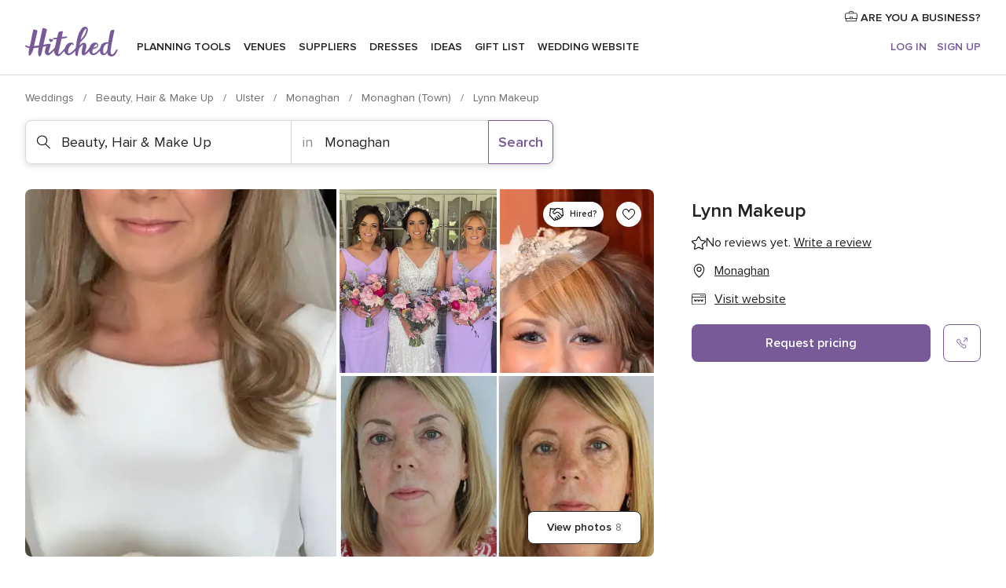

--- FILE ---
content_type: text/html; charset=UTF-8
request_url: https://www.hitched.ie/wedding-beauty-hair-make-up/monaghan/lynn-makeup_108.htm
body_size: 25272
content:
<!DOCTYPE html>
<html lang="en-IE" prefix="og: http://ogp.me/ns#">
<head>
<meta http-equiv="Content-Type" content="text/html; charset=utf-8">
<title>Lynn Makeup in Monaghan - Beauty, Hair & Make Up | hitched.ie</title>
<meta name="description" content="Lynn Makeup (Beauty, Hair &amp; Make Up Monaghan). Lynn Makeup is a wedding beauty company based out of Monaghan, Ireland. Also known as I Do Makeup, Lynn is a professiona...">
<meta name="keywords" content="Lynn Makeup, Beauty, Hair &amp; Make Up Lynn Makeup, Wedding Suppliers Lynn Makeup, weddings Lynn Makeup, wedding Lynn Makeup, Beauty, Hair &amp; Make Up Monaghan, Beauty, Hair &amp; Make Up Monaghan, weddings Monaghan">
<meta name="robots" content="all">
<meta name="distribution" content="global">
<meta name="rating" content="general">
<meta name="pbdate" content="21:33:36 19/01/2026">
<link rel="canonical" href="https://www.hitched.ie/wedding-beauty-hair-make-up/monaghan/lynn-makeup_108.htm">
<meta name="viewport" content="width=device-width, initial-scale=1.0">
<link rel="shortcut icon" href="https://www.hitched.ie/mobile/assets/img/favicon/favicon.png">
<meta property="fb:app_id" content="255893299042301" />
<meta property="og:type" content="website" />
<meta property="og:title" content="Lynn Makeup" />
<meta property="og:description" content="Lynn Makeup is a wedding beauty company based out of Monaghan, Ireland. Also known as I Do Makeup, Lynn is a professional makeup artist with over 10 years of experience in both Ireland and the UK. Having trained with and worked for MAC, Lynn’s" />
<meta property="og:image" content="https://cdn0.hitched.ie/vendor/1465/3_2/1280/jpg/i-do-8_80_1465-165364840087607.jpeg">
<meta property="og:image:secure_url" content="https://cdn0.hitched.ie/vendor/1465/3_2/1280/jpg/i-do-8_80_1465-165364840087607.jpeg">
<meta property="og:image:alt" content="Lynn Makeup">
<meta property="og:url" content="https://www.hitched.ie/wedding-beauty-hair-make-up/monaghan/lynn-makeup_108.htm" />
<meta name="twitter:card" content="summary_large_image" />
<link rel="stylesheet" href="https://www.hitched.ie/builds/desktop/css/symfnw-HitchedIE134-1-20260119-006_www_m_/WebBundleResponsiveMarketplaceStorefrontHitched.css">
<script>
var internalTrackingService = internalTrackingService || {
triggerSubmit : function() {},
triggerAbandon : function() {},
loaded : false
};
</script>
<script type="text/javascript">
function getCookie (name) {var b = document.cookie.match('(^|;)\\s*' + name + '\\s*=\\s*([^;]+)'); return b ? unescape(b.pop()) : null}
function overrideOneTrustGeo () {
const otgeoCookie = getCookie('otgeo') || '';
const regexp = /^([A-Za-z]+)(?:,([A-Za-z]+))?$/g;
const matches = [...otgeoCookie.matchAll(regexp)][0];
if (matches) {
const countryCode = matches[1];
const stateCode = matches[2];
const geolocationResponse = {
countryCode
};
if (stateCode) {
geolocationResponse.stateCode = stateCode;
}
return {
geolocationResponse
};
}
}
var OneTrust = overrideOneTrustGeo() || undefined;
</script>
<span class="ot-sdk-show-settings" style="display: none"></span>
<script src="https://cdn.cookielaw.org/scripttemplates/otSDKStub.js" data-language="en-IE" data-domain-script="8a807813-4279-4a3f-bfa3-4aa5dca292f9" data-ignore-ga='true' defer></script>
<script>var isCountryCookiesActiveByDefault=false,CONSENT_ANALYTICS_GROUP="C0002",CONSENT_PERSONALIZATION_GROUP="C0003",CONSENT_TARGETED_ADVERTISING_GROUP="C0004",CONSENT_SOCIAL_MEDIA_GROUP="C0005",cookieConsentContent='',hideCookieConsentLayer= '', OptanonAlertBoxClosed='';hideCookieConsentLayer=getCookie('hideCookieConsentLayer');OptanonAlertBoxClosed=getCookie('OptanonAlertBoxClosed');if(hideCookieConsentLayer==="1"||Boolean(OptanonAlertBoxClosed)){cookieConsentContent=queryStringToJSON(getCookie('OptanonConsent')||'');}function getCookie(e){var o=document.cookie.match("(^|;)\\s*"+e+"\\s*=\\s*([^;]+)");return o?unescape(o.pop()):null}function queryStringToJSON(e){var o=e.split("&"),t={};return o.forEach(function(e){e=e.split("="),t[e[0]]=decodeURIComponent(e[1]||"")}),JSON.parse(JSON.stringify(t))}function isCookieGroupAllowed(e){var o=cookieConsentContent.groups;if("string"!=typeof o){if(!isCountryCookiesActiveByDefault && e===CONSENT_ANALYTICS_GROUP && getCookie('hideCookieConsentLayer')==="1"){return true}return isCountryCookiesActiveByDefault;}for(var t=o.split(","),n=0;n<t.length;n++)if(t[n].indexOf(e,0)>=0)return"1"===t[n].split(":")[1];return!1}function userHasAcceptedTheCookies(){var e=document.getElementsByTagName("body")[0],o=document.createEvent("HTMLEvents");cookieConsentContent=queryStringToJSON(getCookie("OptanonConsent")||""),!0===isCookieGroupAllowed(CONSENT_ANALYTICS_GROUP)&&(o.initEvent("analyticsCookiesHasBeenAccepted",!0,!1),e.dispatchEvent(o)),!0===isCookieGroupAllowed(CONSENT_PERSONALIZATION_GROUP)&&(o.initEvent("personalizationCookiesHasBeenAccepted",!0,!1),e.dispatchEvent(o)),!0===isCookieGroupAllowed(CONSENT_TARGETED_ADVERTISING_GROUP)&&(o.initEvent("targetedAdvertisingCookiesHasBeenAccepted",!0,!1),e.dispatchEvent(o)),!0===isCookieGroupAllowed(CONSENT_SOCIAL_MEDIA_GROUP)&&(o.initEvent("socialMediaAdvertisingCookiesHasBeenAccepted",!0,!1),e.dispatchEvent(o))}</script>
<script>
document.getElementsByTagName('body')[0].addEventListener('oneTrustLoaded', function () {
if (OneTrust.GetDomainData()?.ConsentModel?.Name === 'notice only') {
const cookiePolicyLinkSelector = document.querySelectorAll('.ot-sdk-show-settings')
cookiePolicyLinkSelector.forEach((selector) => {
selector.style.display = 'none'
})
}
})
</script>
<script>
function CMP() {
var body = document.getElementsByTagName('body')[0];
var event = document.createEvent('HTMLEvents');
var callbackIAB = (tcData, success) => {
if (success && (tcData.eventStatus === 'tcloaded' || tcData.eventStatus === 'useractioncomplete')) {
window.__tcfapi('removeEventListener', 2, () => {
}, callbackIAB);
if ((typeof window.Optanon !== "undefined" &&
!window.Optanon.GetDomainData().IsIABEnabled) ||
(tcData.gdprApplies &&
typeof window.Optanon !== "undefined" &&
window.Optanon.GetDomainData().IsIABEnabled &&
getCookie('OptanonAlertBoxClosed'))) {
userHasAcceptedTheCookies();
}
if (isCookieGroupAllowed(CONSENT_ANALYTICS_GROUP) !== true) {
event.initEvent('analyticsCookiesHasBeenDenied', true, false);
body.dispatchEvent(event);
}
if (isCookieGroupAllowed(CONSENT_TARGETED_ADVERTISING_GROUP) !== true) {
event.initEvent('targetedAdvertisingCookiesHasBeenDenied', true, false);
body.dispatchEvent(event);
}
if (tcData.gdprApplies && typeof window.Optanon !== "undefined" && window.Optanon.GetDomainData().IsIABEnabled) {
event.initEvent('IABTcDataReady', true, false);
body.dispatchEvent(event);
} else {
event.initEvent('nonIABCountryDataReady', true, false);
body.dispatchEvent(event);
}
}
}
var cnt = 0;
var consentSetInterval = setInterval(function () {
cnt += 1;
if (cnt === 600) {
userHasAcceptedTheCookies();
clearInterval(consentSetInterval);
}
if (typeof window.Optanon !== "undefined" && !window.Optanon.GetDomainData().IsIABEnabled) {
clearInterval(consentSetInterval);
userHasAcceptedTheCookies();
event.initEvent('oneTrustLoaded', true, false);
body.dispatchEvent(event);
event.initEvent('nonIABCountryDataReady', true, false);
body.dispatchEvent(event);
}
if (typeof window.__tcfapi !== "undefined") {
event.initEvent('oneTrustLoaded', true, false);
body.dispatchEvent(event);
clearInterval(consentSetInterval);
window.__tcfapi('addEventListener', 2, callbackIAB);
}
});
}
function OptanonWrapper() {
CMP();
}
</script>
</head><body>
<script>
var gtagScript = function() { var s = document.createElement("script"), el = document.getElementsByTagName("script")[0]; s.defer = true;
s.src = "https://www.googletagmanager.com/gtag/js?id=G-9WML6RX4CW";
el.parentNode.insertBefore(s, el);}
window.dataLayer = window.dataLayer || [];
const analyticsGroupOpt = isCookieGroupAllowed(CONSENT_ANALYTICS_GROUP) === true;
const targetedAdsOpt = isCookieGroupAllowed(CONSENT_TARGETED_ADVERTISING_GROUP) === true;
const personalizationOpt = isCookieGroupAllowed(CONSENT_PERSONALIZATION_GROUP) === true;
window['gtag_enable_tcf_support'] = true;
document.getElementsByTagName('body')[0].addEventListener('oneTrustLoaded', function () {
gtagScript();
});
function gtag(){dataLayer.push(arguments);}
gtag('js', new Date());
gtag('consent', 'default', {
'analytics_storage': analyticsGroupOpt ? 'granted' : 'denied',
'ad_storage': targetedAdsOpt ? 'granted' : 'denied',
'ad_user_data': targetedAdsOpt ? 'granted' : 'denied',
'ad_user_personalization': targetedAdsOpt ? 'granted' : 'denied',
'functionality_storage': targetedAdsOpt ? 'granted' : 'denied',
'personalization_storage': personalizationOpt ? 'granted' : 'denied',
'security_storage': 'granted'
});
gtag('set', 'ads_data_redaction', !analyticsGroupOpt);
gtag('set', 'allow_ad_personalization_signals', analyticsGroupOpt);
gtag('set', 'allow_google_signals', analyticsGroupOpt);
gtag('set', 'allow_interest_groups', analyticsGroupOpt);
gtag('config', 'G-9WML6RX4CW', { groups: 'analytics', 'send_page_view': false });
gtag('config', 'AW-882485099', { groups: 'adwords' });
</script>

<a class="layoutSkipMain" href="#layoutMain">Skip to main content</a>
<header class="layoutHeader">
<span class="layoutHeader__hamburger app-header-menu-toggle">
<i class="svgIcon app-svg-async svgIcon__list-menu "   data-name="_common/list-menu" data-svg="https://cdn1.hitched.ie/assets/svg/optimized/_common/list-menu.svg" data-svg-lazyload="1"></i></span>
<a class="layoutHeader__logoAnchor app-analytics-event-click"
href="https://www.hitched.ie/">
<img src="https://www.hitched.ie/assets/img/logos/gen_logoHeader.svg"   alt="Weddings"  width="103" height="35"   >
</a>
<nav class="layoutHeader__nav app-header-nav">
<ul class="layoutNavMenu app-header-list">
<li class="layoutNavMenu__header">
<i class="svgIcon app-svg-async svgIcon__close layoutNavMenu__itemClose app-header-menu-toggle"   data-name="_common/close" data-svg="https://cdn1.hitched.ie/assets/svg/optimized/_common/close.svg" data-svg-lazyload="1"></i>        </li>
<li class="layoutNavMenu__item app-header-menu-item-openSection layoutNavMenu__item--my_wedding ">
<a href="https://www.hitched.ie/my-wedding-planner/"
class="layoutNavMenu__anchor app-header-menu-itemAnchor app-analytics-track-event-click "
data-tracking-section="header" data-tracking-category="Navigation" data-tracking-category-authed="1"
data-tracking-dt="tools"                >
Planning Tools                </a>
<i class="svgIcon app-svg-async svgIcon__angleRightBlood layoutNavMenu__anchorArrow"   data-name="_common/angleRightBlood" data-svg="https://cdn1.hitched.ie/assets/svg/optimized/_common/angleRightBlood.svg" data-svg-lazyload="1"></i>
<div class="layoutNavMenuTab app-header-menu-itemDropdown">
<div class="layoutNavMenuTab__layout">
<div class="layoutNavMenuTab__header">
<i class="svgIcon app-svg-async svgIcon__angleLeftBlood layoutNavMenuTab__icon app-header-menu-item-closeSection"   data-name="_common/angleLeftBlood" data-svg="https://cdn1.hitched.ie/assets/svg/optimized/_common/angleLeftBlood.svg" data-svg-lazyload="1"></i>    <a class="layoutNavMenuTab__title" href="https://www.hitched.ie/my-wedding-planner/">
My wedding    </a>
<i class="svgIcon app-svg-async svgIcon__close layoutNavMenuTab__iconClose app-header-menu-toggle"   data-name="_common/close" data-svg="https://cdn1.hitched.ie/assets/svg/optimized/_common/close.svg" data-svg-lazyload="1"></i></div>
<div class="layoutNavMenuTabMyWedding">
<div class="layoutNavMenuTabMyWeddingList">
<a class="layoutNavMenuTabMyWedding__title" href="https://www.hitched.ie/my-wedding-planner/">
Plan your unique wedding        </a>
<ul class="layoutNavMenuTabMyWeddingList__content ">
<li class="layoutNavMenuTabMyWeddingList__item layoutNavMenuTabMyWeddingList__item--viewAll">
<a href="https://www.hitched.ie/my-wedding-planner/">View all</a>
</li>
<li class="layoutNavMenuTabMyWeddingList__item "
>
<a href="https://www.hitched.ie/planner/todo/">
<i class="svgIcon app-svg-async svgIcon__checklist layoutNavMenuTabMyWeddingList__itemIcon"   data-name="tools/categories/checklist" data-svg="https://cdn1.hitched.ie/assets/svg/optimized/tools/categories/checklist.svg" data-svg-lazyload="1"></i>                        Checklist                    </a>
</li>
<li class="layoutNavMenuTabMyWeddingList__item "
>
<a href="https://www.hitched.ie/planner/guest-manager/">
<i class="svgIcon app-svg-async svgIcon__guests layoutNavMenuTabMyWeddingList__itemIcon"   data-name="tools/categories/guests" data-svg="https://cdn1.hitched.ie/assets/svg/optimized/tools/categories/guests.svg" data-svg-lazyload="1"></i>                        Guests                    </a>
</li>
<li class="layoutNavMenuTabMyWeddingList__item "
>
<a href="https://www.hitched.ie/planner/tableplanner/">
<i class="svgIcon app-svg-async svgIcon__tables layoutNavMenuTabMyWeddingList__itemIcon"   data-name="tools/categories/tables" data-svg="https://cdn1.hitched.ie/assets/svg/optimized/tools/categories/tables.svg" data-svg-lazyload="1"></i>                        Seating chart                    </a>
</li>
<li class="layoutNavMenuTabMyWeddingList__item "
>
<a href="https://www.hitched.ie/planner/budget-planner/">
<i class="svgIcon app-svg-async svgIcon__budget layoutNavMenuTabMyWeddingList__itemIcon"   data-name="tools/categories/budget" data-svg="https://cdn1.hitched.ie/assets/svg/optimized/tools/categories/budget.svg" data-svg-lazyload="1"></i>                        Budget                    </a>
</li>
<li class="layoutNavMenuTabMyWeddingList__item "
>
<a href="https://www.hitched.ie/planner/shortlist/">
<i class="svgIcon app-svg-async svgIcon__vendors layoutNavMenuTabMyWeddingList__itemIcon"   data-name="tools/categories/vendors" data-svg="https://cdn1.hitched.ie/assets/svg/optimized/tools/categories/vendors.svg" data-svg-lazyload="1"></i>                        Wedding Suppliers                    </a>
</li>
<li class="layoutNavMenuTabMyWeddingList__item "
>
<a href="https://www.hitched.ie/website/index.php?actionReferrer=8">
<i class="svgIcon app-svg-async svgIcon__website layoutNavMenuTabMyWeddingList__itemIcon"   data-name="tools/categories/website" data-svg="https://cdn1.hitched.ie/assets/svg/optimized/tools/categories/website.svg" data-svg-lazyload="1"></i>                        Wedding website                    </a>
</li>
</ul>
</div>
<div class="layoutNavMenuTabMyWeddingBanners">
</div>
</div>    </div>
</div>
</li>
<li class="layoutNavMenu__item app-header-menu-item-openSection layoutNavMenu__item--venues ">
<a href="https://www.hitched.ie/wedding-venues/"
class="layoutNavMenu__anchor app-header-menu-itemAnchor app-analytics-track-event-click "
data-tracking-section="header" data-tracking-category="Navigation" data-tracking-category-authed="1"
data-tracking-dt="venues"                >
Venues                </a>
<i class="svgIcon app-svg-async svgIcon__angleRightBlood layoutNavMenu__anchorArrow"   data-name="_common/angleRightBlood" data-svg="https://cdn1.hitched.ie/assets/svg/optimized/_common/angleRightBlood.svg" data-svg-lazyload="1"></i>
<div class="layoutNavMenuTab app-header-menu-itemDropdown">
<div class="layoutNavMenuTab__layout">
<div class="layoutNavMenuTab__header">
<i class="svgIcon app-svg-async svgIcon__angleLeftBlood layoutNavMenuTab__icon app-header-menu-item-closeSection"   data-name="_common/angleLeftBlood" data-svg="https://cdn1.hitched.ie/assets/svg/optimized/_common/angleLeftBlood.svg" data-svg-lazyload="1"></i>    <a class="layoutNavMenuTab__title" href="https://www.hitched.ie/wedding-venues/">
Venues    </a>
<i class="svgIcon app-svg-async svgIcon__close layoutNavMenuTab__iconClose app-header-menu-toggle"   data-name="_common/close" data-svg="https://cdn1.hitched.ie/assets/svg/optimized/_common/close.svg" data-svg-lazyload="1"></i></div>
<div class="layoutNavMenuTabVenues">
<div class="layoutNavMenuTabVenues__categories">
<div class="layoutNavMenuTabVenuesList">
<a class="layoutNavMenuTabVenues__title"
href="https://www.hitched.ie/wedding-venues/">
Wedding Venues            </a>
<ul class="layoutNavMenuTabVenuesList__content">
<li class="layoutNavMenuTabVenuesList__item layoutNavMenuTabVenuesList__item--viewAll">
<a href="https://www.hitched.ie/wedding-venues/">View all</a>
</li>
<li class="layoutNavMenuTabVenuesList__item">
<a href="https://www.hitched.ie/wedding-venues/stately-home-wedding-venues/">
Stately Home                        </a>
</li>
<li class="layoutNavMenuTabVenuesList__item">
<a href="https://www.hitched.ie/wedding-venues/small-hotel-wedding-venues/">
Small Hotel Weddings                        </a>
</li>
<li class="layoutNavMenuTabVenuesList__item">
<a href="https://www.hitched.ie/wedding-venues/city-wedding-venues/">
City Weddings                        </a>
</li>
<li class="layoutNavMenuTabVenuesList__item">
<a href="https://www.hitched.ie/wedding-venues/large-hotel-wedding-venues/">
Large Hotel Weddings                        </a>
</li>
<li class="layoutNavMenuTabVenuesList__item">
<a href="https://www.hitched.ie/wedding-venues/castle-wedding-venues/">
Castle Weddings                        </a>
</li>
<li class="layoutNavMenuTabVenuesList__item">
<a href="https://www.hitched.ie/wedding-venues/unique-weddings-wedding-venues/">
Unique Weddings                        </a>
</li>
<li class="layoutNavMenuTabVenuesList__item">
<a href="https://www.hitched.ie/wedding-venues/barn-wedding-venues/">
Barn Weddings                        </a>
</li>
<li class="layoutNavMenuTabVenuesList__item">
<a href="https://www.hitched.ie/wedding-venues/coastal-wedding-venues/">
Coastal and Beach Weddings                        </a>
</li>
<li class="layoutNavMenuTabVenuesList__item">
<a href="https://www.hitched.ie/wedding-venues/country-wedding-venues/">
Country Weddings                        </a>
</li>
<li class="layoutNavMenuTabVenuesList__item">
<a href="https://www.hitched.ie/wedding-venues/historic-wedding-venues/">
Historic Weddings                        </a>
</li>
<li class="layoutNavMenuTabVenuesList__item">
<a href="https://www.hitched.ie/wedding-venues/sporting-wedding-venues/">
Sporting                        </a>
</li>
<li class="layoutNavMenuTabVenuesList__item layoutNavMenuTabVenuesList__item--highlight">
<a href="https://www.hitched.ie/promotions/wedding-venues">
Deals                        </a>
</li>
</ul>
</div>
</div>
<div class="layoutNavMenuTabVenuesBanners">
</div>
</div>
</div>
</div>
</li>
<li class="layoutNavMenu__item app-header-menu-item-openSection layoutNavMenu__item--vendors ">
<a href="https://www.hitched.ie/wedding-suppliers/"
class="layoutNavMenu__anchor app-header-menu-itemAnchor app-analytics-track-event-click "
data-tracking-section="header" data-tracking-category="Navigation" data-tracking-category-authed="1"
data-tracking-dt="vendors"                >
Suppliers                </a>
<i class="svgIcon app-svg-async svgIcon__angleRightBlood layoutNavMenu__anchorArrow"   data-name="_common/angleRightBlood" data-svg="https://cdn1.hitched.ie/assets/svg/optimized/_common/angleRightBlood.svg" data-svg-lazyload="1"></i>
<div class="layoutNavMenuTab app-header-menu-itemDropdown">
<div class="layoutNavMenuTab__layout">
<div class="layoutNavMenuTab__header">
<i class="svgIcon app-svg-async svgIcon__angleLeftBlood layoutNavMenuTab__icon app-header-menu-item-closeSection"   data-name="_common/angleLeftBlood" data-svg="https://cdn1.hitched.ie/assets/svg/optimized/_common/angleLeftBlood.svg" data-svg-lazyload="1"></i>    <a class="layoutNavMenuTab__title" href="https://www.hitched.ie/wedding-suppliers/">
Suppliers    </a>
<i class="svgIcon app-svg-async svgIcon__close layoutNavMenuTab__iconClose app-header-menu-toggle"   data-name="_common/close" data-svg="https://cdn1.hitched.ie/assets/svg/optimized/_common/close.svg" data-svg-lazyload="1"></i></div>
<div class="layoutNavMenuTabVendors">
<div class="layoutNavMenuTabVendors__content">
<div class="layoutNavMenuTabVendorsList">
<a class="layoutNavMenuTabVendors__title" href="https://www.hitched.ie/wedding-suppliers/">
Start hiring your suppliers            </a>
<ul class="layoutNavMenuTabVendorsList__content">
<li class="layoutNavMenuTabVendorsList__item layoutNavMenuTabVendorsList__item--viewAll">
<a href="https://www.hitched.ie/wedding-suppliers/">View all</a>
</li>
<li class="layoutNavMenuTabVendorsList__item">
<i class="svgIcon app-svg-async svgIcon__categPhoto layoutNavMenuTabVendorsList__itemIcon"   data-name="vendors/categories/categPhoto" data-svg="https://cdn1.hitched.ie/assets/svg/optimized/vendors/categories/categPhoto.svg" data-svg-lazyload="1"></i>                        <a href="https://www.hitched.ie/wedding-photographers/">
Photographers                        </a>
</li>
<li class="layoutNavMenuTabVendorsList__item">
<i class="svgIcon app-svg-async svgIcon__categVideo layoutNavMenuTabVendorsList__itemIcon"   data-name="vendors/categories/categVideo" data-svg="https://cdn1.hitched.ie/assets/svg/optimized/vendors/categories/categVideo.svg" data-svg-lazyload="1"></i>                        <a href="https://www.hitched.ie/wedding-videographers/">
Videographers                        </a>
</li>
<li class="layoutNavMenuTabVendorsList__item">
<i class="svgIcon app-svg-async svgIcon__categMusic layoutNavMenuTabVendorsList__itemIcon"   data-name="vendors/categories/categMusic" data-svg="https://cdn1.hitched.ie/assets/svg/optimized/vendors/categories/categMusic.svg" data-svg-lazyload="1"></i>                        <a href="https://www.hitched.ie/wedding-music-and-djs/">
Music and DJs                        </a>
</li>
<li class="layoutNavMenuTabVendorsList__item">
<i class="svgIcon app-svg-async svgIcon__categRental layoutNavMenuTabVendorsList__itemIcon"   data-name="vendors/categories/categRental" data-svg="https://cdn1.hitched.ie/assets/svg/optimized/vendors/categories/categRental.svg" data-svg-lazyload="1"></i>                        <a href="https://www.hitched.ie/wedding-cars/">
Cars and Travel                        </a>
</li>
<li class="layoutNavMenuTabVendorsList__item">
<i class="svgIcon app-svg-async svgIcon__categInvite layoutNavMenuTabVendorsList__itemIcon"   data-name="vendors/categories/categInvite" data-svg="https://cdn1.hitched.ie/assets/svg/optimized/vendors/categories/categInvite.svg" data-svg-lazyload="1"></i>                        <a href="https://www.hitched.ie/wedding-stationery/">
Stationery                        </a>
</li>
<li class="layoutNavMenuTabVendorsList__item">
<i class="svgIcon app-svg-async svgIcon__categGift layoutNavMenuTabVendorsList__itemIcon"   data-name="vendors/categories/categGift" data-svg="https://cdn1.hitched.ie/assets/svg/optimized/vendors/categories/categGift.svg" data-svg-lazyload="1"></i>                        <a href="https://www.hitched.ie/wedding-favours/">
Favours                        </a>
</li>
<li class="layoutNavMenuTabVendorsList__item">
<i class="svgIcon app-svg-async svgIcon__categFlower layoutNavMenuTabVendorsList__itemIcon"   data-name="vendors/categories/categFlower" data-svg="https://cdn1.hitched.ie/assets/svg/optimized/vendors/categories/categFlower.svg" data-svg-lazyload="1"></i>                        <a href="https://www.hitched.ie/wedding-florist/">
Florists                        </a>
</li>
<li class="layoutNavMenuTabVendorsList__item">
<i class="svgIcon app-svg-async svgIcon__categPlanner layoutNavMenuTabVendorsList__itemIcon"   data-name="vendors/categories/categPlanner" data-svg="https://cdn1.hitched.ie/assets/svg/optimized/vendors/categories/categPlanner.svg" data-svg-lazyload="1"></i>                        <a href="https://www.hitched.ie/wedding-planner/">
Planners                        </a>
</li>
<li class="layoutNavMenuTabVendorsList__item">
<i class="svgIcon app-svg-async svgIcon__categDecor layoutNavMenuTabVendorsList__itemIcon"   data-name="vendors/categories/categDecor" data-svg="https://cdn1.hitched.ie/assets/svg/optimized/vendors/categories/categDecor.svg" data-svg-lazyload="1"></i>                        <a href="https://www.hitched.ie/wedding-decorative-hire/">
Decorative Hire                        </a>
</li>
</ul>
</div>
<div class="layoutNavMenuTabVendorsListOthers">
<p class="layoutNavMenuTabVendorsListOthers__subtitle">Complete your wedding team</p>
<ul class="layoutNavMenuTabVendorsListOthers__container">
<li class="layoutNavMenuTabVendorsListOthers__item">
<a href="https://www.hitched.ie/wedding-catering/">
Catering                        </a>
</li>
<li class="layoutNavMenuTabVendorsListOthers__item">
<a href="https://www.hitched.ie/wedding-marquee-and-tipi-hire/">
Marquee & Tipi Hire                        </a>
</li>
<li class="layoutNavMenuTabVendorsListOthers__item">
<a href="https://www.hitched.ie/wedding-entertainment/">
Entertainment                        </a>
</li>
<li class="layoutNavMenuTabVendorsListOthers__item">
<a href="https://www.hitched.ie/wedding-cakes/">
Cakes                        </a>
</li>
<li class="layoutNavMenuTabVendorsListOthers__item">
<a href="https://www.hitched.ie/wedding-bridalwear-shop/">
Bridalwear Shops                        </a>
</li>
<li class="layoutNavMenuTabVendorsListOthers__item">
<a href="https://www.hitched.ie/wedding-beauty-hair-make-up/">
Beauty, Hair & Make Up                        </a>
</li>
<li class="layoutNavMenuTabVendorsListOthers__item">
<a href="https://www.hitched.ie/wedding-something-different/">
Something Different                        </a>
</li>
<li class="layoutNavMenuTabVendorsListOthers__item">
<a href="https://www.hitched.ie/wedding-mobile-bar-services/">
Mobile Bar Services                        </a>
</li>
<li class="layoutNavMenuTabVendorsListOthers__deals">
<a href="https://www.hitched.ie/promotions/wedding-suppliers">
Deals                        </a>
</li>
</ul>
</div>
</div>
<div class="layoutNavMenuTabVendorsBanners">
</div>
</div>    </div>
</div>
</li>
<li class="layoutNavMenu__item app-header-menu-item-openSection layoutNavMenu__item--dresses ">
<a href="https://www.hitched.ie/wedding-dresses/"
class="layoutNavMenu__anchor app-header-menu-itemAnchor app-analytics-track-event-click "
data-tracking-section="header" data-tracking-category="Navigation" data-tracking-category-authed="1"
data-tracking-dt="dresses"                >
Dresses                </a>
<i class="svgIcon app-svg-async svgIcon__angleRightBlood layoutNavMenu__anchorArrow"   data-name="_common/angleRightBlood" data-svg="https://cdn1.hitched.ie/assets/svg/optimized/_common/angleRightBlood.svg" data-svg-lazyload="1"></i>
<div class="layoutNavMenuTab app-header-menu-itemDropdown">
<div class="layoutNavMenuTab__layout">
<div class="layoutNavMenuTab__header">
<i class="svgIcon app-svg-async svgIcon__angleLeftBlood layoutNavMenuTab__icon app-header-menu-item-closeSection"   data-name="_common/angleLeftBlood" data-svg="https://cdn1.hitched.ie/assets/svg/optimized/_common/angleLeftBlood.svg" data-svg-lazyload="1"></i>    <a class="layoutNavMenuTab__title" href="https://www.hitched.ie/wedding-dresses/">
Dresses    </a>
<i class="svgIcon app-svg-async svgIcon__close layoutNavMenuTab__iconClose app-header-menu-toggle"   data-name="_common/close" data-svg="https://cdn1.hitched.ie/assets/svg/optimized/_common/close.svg" data-svg-lazyload="1"></i></div>
<div class="layoutNavMenuTabDresses">
<div class="layoutNavMenuTabDressesList">
<a class="layoutNavMenuTabDresses__title" href="https://www.hitched.ie/wedding-dresses/">
Attire for the entire wedding party        </a>
<ul class="layoutNavMenuTabDressesList__content">
<li class="layoutNavMenuTabDressesList__item layoutNavMenuTabDressesList__item--viewAll">
<a href="https://www.hitched.ie/wedding-dresses/">View all</a>
</li>
<li class="layoutNavMenuTabDressesList__item">
<a href="https://www.hitched.ie/wedding-dresses/" class="layoutNavMenuTabDressesList__Link">
<i class="svgIcon app-svg-async svgIcon__bride-dress layoutNavMenuTabDressesList__itemIcon"   data-name="dresses/categories/bride-dress" data-svg="https://cdn1.hitched.ie/assets/svg/optimized/dresses/categories/bride-dress.svg" data-svg-lazyload="1"></i>                        Bride                    </a>
</li>
</ul>
</div>
<div class="layoutNavMenuTabDressesFeatured">
<p class="layoutNavMenuTabDresses__subtitle">Featured designers</p>
<div class="layoutNavMenuTabDressesFeatured__content">
<a href="https://www.hitched.ie/wedding-dresses/beloved-by-casablanca-bridal/">
<figure class="layoutNavMenuTabDressesFeaturedItem">
<img data-src="https://cdn0.hitched.ie/cat/wedding-dresses/beloved-by-casablanca-bridal/bl476--mfvr28281.jpg"  class="lazyload layoutNavMenuTabDressesFeaturedItem__image" alt="Beloved by Casablanca Bridal"  width="290" height="406"  >
<figcaption class="layoutNavMenuTabDressesFeaturedItem__name">Beloved by Casablanca Bridal</figcaption>
</figure>
</a>
<a href="https://www.hitched.ie/wedding-dresses/justin-alexander/">
<figure class="layoutNavMenuTabDressesFeaturedItem">
<img data-src="https://cdn0.hitched.ie/cat/wedding-dresses/justin-alexander/kamia--mfvr29307.jpg"  class="lazyload layoutNavMenuTabDressesFeaturedItem__image" alt="Justin Alexander"  width="290" height="406"  >
<figcaption class="layoutNavMenuTabDressesFeaturedItem__name">Justin Alexander</figcaption>
</figure>
</a>
<a href="https://www.hitched.ie/wedding-dresses/casablanca-bridal/">
<figure class="layoutNavMenuTabDressesFeaturedItem">
<img data-src="https://cdn0.hitched.ie/cat/wedding-dresses/casablanca-bridal/2620--mfvr28299.jpg"  class="lazyload layoutNavMenuTabDressesFeaturedItem__image" alt="Casablanca Bridal"  width="290" height="406"  >
<figcaption class="layoutNavMenuTabDressesFeaturedItem__name">Casablanca Bridal</figcaption>
</figure>
</a>
<a href="https://www.hitched.ie/wedding-dresses/le-blanc-by-casablanca-bridal/">
<figure class="layoutNavMenuTabDressesFeaturedItem">
<img data-src="https://cdn0.hitched.ie/cat/wedding-dresses/le-blanc-by-casablanca-bridal/le165--mfvr28267.jpg"  class="lazyload layoutNavMenuTabDressesFeaturedItem__image" alt="Le Blanc by Casablanca Bridal"  width="290" height="406"  >
<figcaption class="layoutNavMenuTabDressesFeaturedItem__name">Le Blanc by Casablanca Bridal</figcaption>
</figure>
</a>
<a href="https://www.hitched.ie/wedding-dresses//">
<figure class="layoutNavMenuTabDressesFeaturedItem">
<img data-src="https://cdn0.hitched.ie/cat/wedding-dresses/justin-alexander/kirsten--mfvr30025.jpg"  class="lazyload layoutNavMenuTabDressesFeaturedItem__image" alt="Justin Alexander"  width="290" height="406"  >
<figcaption class="layoutNavMenuTabDressesFeaturedItem__name">Justin Alexander</figcaption>
</figure>
</a>
</div>
</div>
</div>
</div>
</div>
</li>
<li class="layoutNavMenu__item app-header-menu-item-openSection layoutNavMenu__item--articles ">
<a href="https://www.hitched.ie/wedding-planning/"
class="layoutNavMenu__anchor app-header-menu-itemAnchor app-analytics-track-event-click "
data-tracking-section="header" data-tracking-category="Navigation" data-tracking-category-authed="1"
data-tracking-dt="ideas"                >
Ideas                </a>
<i class="svgIcon app-svg-async svgIcon__angleRightBlood layoutNavMenu__anchorArrow"   data-name="_common/angleRightBlood" data-svg="https://cdn1.hitched.ie/assets/svg/optimized/_common/angleRightBlood.svg" data-svg-lazyload="1"></i>
<div class="layoutNavMenuTab app-header-menu-itemDropdown">
<div class="layoutNavMenuTab__layout">
<div class="layoutNavMenuTab__header">
<i class="svgIcon app-svg-async svgIcon__angleLeftBlood layoutNavMenuTab__icon app-header-menu-item-closeSection"   data-name="_common/angleLeftBlood" data-svg="https://cdn1.hitched.ie/assets/svg/optimized/_common/angleLeftBlood.svg" data-svg-lazyload="1"></i>    <a class="layoutNavMenuTab__title" href="https://www.hitched.ie/wedding-planning/">
Wedding ideas    </a>
<i class="svgIcon app-svg-async svgIcon__close layoutNavMenuTab__iconClose app-header-menu-toggle"   data-name="_common/close" data-svg="https://cdn1.hitched.ie/assets/svg/optimized/_common/close.svg" data-svg-lazyload="1"></i></div>
<div class="layoutNavMenuTabArticles">
<div class="layoutNavMenuTabArticlesList">
<a class="layoutNavMenuTabArticles__title" href="https://www.hitched.ie/wedding-planning/">
Wedding inspiration and ideas        </a>
<ul class="layoutNavMenuTabArticlesList__content">
<li class="layoutNavMenuTabArticlesList__item layoutNavMenuTabArticlesList__item--viewAll">
<a href="https://www.hitched.ie/wedding-planning/">View all</a>
</li>
<li class="layoutNavMenuTabArticlesList__item">
<a href="https://www.hitched.ie/wedding-planning/organising-and-planning/">
Planning Essentials                    </a>
</li>
<li class="layoutNavMenuTabArticlesList__item">
<a href="https://www.hitched.ie/wedding-planning/invite-wording-and-etiquette/">
Stationery and Wording Ideas                    </a>
</li>
<li class="layoutNavMenuTabArticlesList__item">
<a href="https://www.hitched.ie/wedding-planning/budget/">
Budget                    </a>
</li>
<li class="layoutNavMenuTabArticlesList__item">
<a href="https://www.hitched.ie/wedding-planning/stag-and-hen/">
Stag and Hen                    </a>
</li>
<li class="layoutNavMenuTabArticlesList__item">
<a href="https://www.hitched.ie/wedding-planning/ceremony-and-reception/">
Ceremony and Reception                    </a>
</li>
<li class="layoutNavMenuTabArticlesList__item">
<a href="https://www.hitched.ie/wedding-planning/entertainment/">
Entertainment                    </a>
</li>
<li class="layoutNavMenuTabArticlesList__item">
<a href="https://www.hitched.ie/wedding-planning/bridalwear-articles/">
Wedding Fashion                    </a>
</li>
<li class="layoutNavMenuTabArticlesList__item">
<a href="https://www.hitched.ie/wedding-planning/flowers/">
Flowers                    </a>
</li>
<li class="layoutNavMenuTabArticlesList__item">
<a href="https://www.hitched.ie/wedding-planning/cakes/">
Cakes                    </a>
</li>
<li class="layoutNavMenuTabArticlesList__item">
<a href="https://www.hitched.ie/wedding-planning/photography/">
Photography                    </a>
</li>
<li class="layoutNavMenuTabArticlesList__item">
<a href="https://www.hitched.ie/wedding-planning/beauty/">
Beauty and Wellbeing                    </a>
</li>
<li class="layoutNavMenuTabArticlesList__item">
<a href="https://www.hitched.ie/wedding-planning/honeymoon-articles/">
Honeymoons                    </a>
</li>
<li class="layoutNavMenuTabArticlesList__item">
<a href="https://www.hitched.ie/wedding-speeches/">
Wedding Speeches                    </a>
</li>
<li class="layoutNavMenuTabArticlesList__item">
<a href="https://www.hitched.ie/wedding-songs/">
Wedding Songs                    </a>
</li>
</ul>
</div>
<div class="layoutNavMenuTabArticlesBanners">
</div>
</div>    </div>
</div>
</li>
<li class="layoutNavMenu__item  layoutNavMenu__item--gifts ">
<a href="https://www.hitched.ie/giftlist/"
class="layoutNavMenu__anchor app-header-menu-itemAnchor app-analytics-track-event-click "
data-tracking-section="header" data-tracking-category="Navigation" data-tracking-category-authed="1"
data-tracking-dt="gift_list"                >
Gift List                </a>
</li>
<li class="layoutNavMenu__item app-header-menu-item-openSection layoutNavMenu__item--websites ">
<a href="https://www.hitched.ie/wedding-website/"
class="layoutNavMenu__anchor app-header-menu-itemAnchor app-analytics-track-event-click "
data-tracking-section="header" data-tracking-category="Navigation" data-tracking-category-authed="1"
data-tracking-dt="wedding_websites"                >
<span>Wedding&nbsp;</span>Website                </a>
<i class="svgIcon app-svg-async svgIcon__angleRightBlood layoutNavMenu__anchorArrow"   data-name="_common/angleRightBlood" data-svg="https://cdn1.hitched.ie/assets/svg/optimized/_common/angleRightBlood.svg" data-svg-lazyload="1"></i>
<div class="layoutNavMenuTab app-header-menu-itemDropdown">
<div class="layoutNavMenuTab__layout">
<div class="layoutNavMenuTab__header">
<i class="svgIcon app-svg-async svgIcon__angleLeftBlood layoutNavMenuTab__icon app-header-menu-item-closeSection"   data-name="_common/angleLeftBlood" data-svg="https://cdn1.hitched.ie/assets/svg/optimized/_common/angleLeftBlood.svg" data-svg-lazyload="1"></i>    <a class="layoutNavMenuTab__title" href="https://www.hitched.ie/wedding-website/">
Your wedding website    </a>
<i class="svgIcon app-svg-async svgIcon__close layoutNavMenuTab__iconClose app-header-menu-toggle"   data-name="_common/close" data-svg="https://cdn1.hitched.ie/assets/svg/optimized/_common/close.svg" data-svg-lazyload="1"></i></div>
<div class="layoutNavMenuTabWebsites">
<div class="layoutNavMenuTabWebsitesList">
<a class="layoutNavMenuTabWebsites__title app-ua-track-event"
data-track-c='Navigation' data-track-a='a-click' data-track-l='d-mobile+s-header_wws+o-vendors_list_group_province+dt-wizard' data-track-v='0' data-track-ni='0'                href="https://www.hitched.ie/tools/website-wizard?actionReferrer=11">
Create your own website in minutes            </a>
<ul class="layoutNavMenuTabWebsitesList__content">
<li class="layoutNavMenuTabWebsitesList__item">
<a class="layoutNavMenuTabWebsitesList__Link" href="https://www.hitched.ie/tools/website-wizard?actionReferrer=3">
Create your wedding website                    </a>
</li>
</ul>
</div>
<div class="layoutNavMenuTabWebsiteFeatured">
<a class="layoutNavMenuTabWebsiteFeatured__subtitle app-ua-track-event"
data-track-c='Navigation' data-track-a='a-click' data-track-l='d-mobile+s-header_wws+o-vendors_list_group_province+dt-wizard' data-track-v='0' data-track-ni='0'                href="https://www.hitched.ie/tools/website-wizard?actionReferrer=12">
Choose your design            </a>
<div class="layoutNavMenuTabWebsiteFeatured__wrapperCards">
<a class="layoutNavMenuTabWebsiteFeatured__anchorCard app-ua-track-event"
data-track-c='Navigation' data-track-a='a-click' data-track-l='d-mobile+s-header_wws+o-vendors_list_group_province+dt-website_choose_design_1' data-track-v='0' data-track-ni='0'                    href="https://www.hitched.ie/tools/website-wizard?templateId=95&layoutId=1&actionReferrer=5">
<div class=" layoutNavMenuTabWebsiteFeatured__card layoutNavMenuTabWebsiteFeatured__card--smallCard "
data-id="95"
data-page=""
data-option="setTemplate"
data-id-layout="1"
data-custom-layout=""
data-css-class="all_designs/the_ocean/default.min.css"
data-family="decoration"
data-premium="0">
<img data-src="https://cdn1.hitched.ie/assets/img/wedsites/thumb_mobile/en/the_ocean_sm@2x.jpg" data-srcset="https://cdn1.hitched.ie/assets/img/wedsites/thumb_mobile/en/the_ocean_sm@2x.jpg 1x, https://cdn1.hitched.ie/assets/img/wedsites/thumb_mobile/en/the_ocean_sm@2x.jpg 2x" class="lazyload layoutNavMenuTabWebsiteFeatured__thumb layoutNavMenuTabWebsiteFeatured__thumbMobile" alt=""  width="150" height="325"  >
<img data-src="https://cdn1.hitched.ie/assets/img/wedsites/thumb/en/the_ocean_md.jpg" data-srcset="https://cdn1.hitched.ie/assets/img/wedsites/thumb/en/the_ocean_md.jpg 1x, https://cdn1.hitched.ie/assets/img/wedsites/thumb/en/the_ocean_md@2x.jpg 2x" class="lazyload layoutNavMenuTabWebsiteFeatured__thumb layoutNavMenuTabWebsiteFeatured__thumb--smallImageVertical" alt=""  width="560" height="704"  >
</div>
<div class="layoutNavMenuTabWebsiteFeatured__title">
The ocean    </div>
</a>
<a class="layoutNavMenuTabWebsiteFeatured__anchorCard app-ua-track-event"
data-track-c='Navigation' data-track-a='a-click' data-track-l='d-mobile+s-header_wws+o-vendors_list_group_province+dt-website_choose_design_2' data-track-v='0' data-track-ni='0'                    href="https://www.hitched.ie/tools/website-wizard?templateId=255&layoutId=1&actionReferrer=5">
<div class=" layoutNavMenuTabWebsiteFeatured__card layoutNavMenuTabWebsiteFeatured__card--smallCard "
data-id="255"
data-page=""
data-option="setTemplate"
data-id-layout="1"
data-custom-layout=""
data-css-class="all_designs/dynamicOverlay.min.css"
data-family="dynamic"
data-premium="0">
<img data-src="https://cdn0.hitched.ie/website/fotos/templates/255_thumb_mobile_sm@2x.jpg?v=d6023619a54f79cc1d5e431a3984893c" data-srcset="https://cdn0.hitched.ie/website/fotos/templates/255_thumb_mobile_sm@2x.jpg?v=d6023619a54f79cc1d5e431a3984893c 1x, https://cdn0.hitched.ie/website/fotos/templates/255_thumb_mobile_sm@2x.jpg?v=d6023619a54f79cc1d5e431a3984893c 2x" class="lazyload layoutNavMenuTabWebsiteFeatured__thumb layoutNavMenuTabWebsiteFeatured__thumbMobile" alt=""  width="150" height="325"  >
<img data-src="https://cdn0.hitched.ie/website/fotos/templates/255_thumb_md.jpg?v=d6023619a54f79cc1d5e431a3984893c" data-srcset="https://cdn0.hitched.ie/website/fotos/templates/255_thumb_md.jpg?v=d6023619a54f79cc1d5e431a3984893c 1x, https://cdn0.hitched.ie/website/fotos/templates/255_thumb_md@2x.jpg?v=d6023619a54f79cc1d5e431a3984893c 2x" class="lazyload layoutNavMenuTabWebsiteFeatured__thumb layoutNavMenuTabWebsiteFeatured__thumb--smallImageVertical" alt=""  width="560" height="704"  >
</div>
<div class="layoutNavMenuTabWebsiteFeatured__title">
Happy Florals    </div>
</a>
<a class="layoutNavMenuTabWebsiteFeatured__anchorCard app-ua-track-event"
data-track-c='Navigation' data-track-a='a-click' data-track-l='d-mobile+s-header_wws+o-vendors_list_group_province+dt-website_choose_design_3' data-track-v='0' data-track-ni='0'                    href="https://www.hitched.ie/tools/website-wizard?templateId=336&layoutId=1&actionReferrer=5">
<div class=" layoutNavMenuTabWebsiteFeatured__card layoutNavMenuTabWebsiteFeatured__card--smallCard "
data-id="336"
data-page=""
data-option="setTemplate"
data-id-layout="1"
data-custom-layout=""
data-css-class="all_designs/dynamicBlock.min.css"
data-family="dynamic"
data-premium="0">
<img data-src="https://cdn0.hitched.ie/website/fotos/templates/336_thumb_mobile_sm@2x.jpg?v=d6023619a54f79cc1d5e431a3984893c" data-srcset="https://cdn0.hitched.ie/website/fotos/templates/336_thumb_mobile_sm@2x.jpg?v=d6023619a54f79cc1d5e431a3984893c 1x, https://cdn0.hitched.ie/website/fotos/templates/336_thumb_mobile_sm@2x.jpg?v=d6023619a54f79cc1d5e431a3984893c 2x" class="lazyload layoutNavMenuTabWebsiteFeatured__thumb layoutNavMenuTabWebsiteFeatured__thumbMobile" alt=""  width="150" height="325"  >
<img data-src="https://cdn0.hitched.ie/website/fotos/templates/336_thumb_md.jpg?v=d6023619a54f79cc1d5e431a3984893c" data-srcset="https://cdn0.hitched.ie/website/fotos/templates/336_thumb_md.jpg?v=d6023619a54f79cc1d5e431a3984893c 1x, https://cdn0.hitched.ie/website/fotos/templates/336_thumb_md@2x.jpg?v=d6023619a54f79cc1d5e431a3984893c 2x" class="lazyload layoutNavMenuTabWebsiteFeatured__thumb layoutNavMenuTabWebsiteFeatured__thumb--smallImageVertical" alt=""  width="560" height="704"  >
</div>
<div class="layoutNavMenuTabWebsiteFeatured__title">
Simply Us    </div>
</a>
<a class="layoutNavMenuTabWebsiteFeatured__anchorCard app-ua-track-event"
data-track-c='Navigation' data-track-a='a-click' data-track-l='d-mobile+s-header_wws+o-vendors_list_group_province+dt-website_choose_design_4' data-track-v='0' data-track-ni='0'                    href="https://www.hitched.ie/tools/website-wizard?templateId=301&layoutId=2&actionReferrer=5">
<div class=" layoutNavMenuTabWebsiteFeatured__card layoutNavMenuTabWebsiteFeatured__card--smallCard "
data-id="301"
data-page=""
data-option="setTemplate"
data-id-layout="2"
data-custom-layout=""
data-css-class="all_designs/dynamicOverlay.min.css"
data-family="dynamic"
data-premium="0">
<img data-src="https://cdn0.hitched.ie/website/fotos/templates/301_thumb_mobile_split_layout_sm@2x.jpg?v=d6023619a54f79cc1d5e431a3984893c" data-srcset="https://cdn0.hitched.ie/website/fotos/templates/301_thumb_mobile_split_layout_sm@2x.jpg?v=d6023619a54f79cc1d5e431a3984893c 1x, https://cdn0.hitched.ie/website/fotos/templates/301_thumb_mobile_split_layout_sm@2x.jpg?v=d6023619a54f79cc1d5e431a3984893c 2x" class="lazyload layoutNavMenuTabWebsiteFeatured__thumb layoutNavMenuTabWebsiteFeatured__thumbMobile" alt=""  width="150" height="325"  >
<img data-src="https://cdn0.hitched.ie/website/fotos/templates/301_thumb_split_layout_md.jpg?v=d6023619a54f79cc1d5e431a3984893c" data-srcset="https://cdn0.hitched.ie/website/fotos/templates/301_thumb_split_layout_md.jpg?v=d6023619a54f79cc1d5e431a3984893c 1x, https://cdn0.hitched.ie/website/fotos/templates/301_thumb_split_layout_md@2x.jpg?v=d6023619a54f79cc1d5e431a3984893c 2x" class="lazyload layoutNavMenuTabWebsiteFeatured__thumb layoutNavMenuTabWebsiteFeatured__thumb--smallImageSplit" alt=""  width="560" height="398"  >
</div>
<div class="layoutNavMenuTabWebsiteFeatured__title">
Watercolor Bloom    </div>
</a>
</div>
<a class="layoutNavMenuTabWebsiteFeatured__seeMoreWebsites app-ua-track-event"
data-track-c='Navigation' data-track-a='a-click' data-track-l='d-mobile+s-header_wws+o-vendors_list_group_province+dt-website_wizard_all_designs' data-track-v='0' data-track-ni='0'            href="https://www.hitched.ie/tools/website-wizard?actionReferrer=6">
See all website designs        </a>
</div>
</div>
</div>
</div>
</li>
<li class="layoutNavMenu__itemFooter layoutNavMenu__itemFooter--bordered">
<a class="layoutNavMenu__anchorFooter" href="https://www.hitched.ie/emp-Acceso.php" rel="nofollow">
Business login            </a>
</li>
</ul>
</nav>
<div class="layoutHeader__overlay app-header-menu-toggle app-header-menu-overlay"></div>
<div class="layoutHeader__authArea app-header-auth-area">
<a href="https://www.hitched.ie/users-login.php" class="layoutHeader__authNoLoggedAreaMobile" title="User login">
<i class="svgIcon app-svg-async svgIcon__user "   data-name="_common/user" data-svg="https://cdn1.hitched.ie/assets/svg/optimized/_common/user.svg" data-svg-lazyload="1"></i>    </a>
<div class="layoutHeader__authNoLoggedArea app-header-auth-area">
<a class="layoutHeader__vendorAuth"
rel="nofollow"
href="https://www.hitched.ie/emp-Acceso.php">
<i class="svgIcon app-svg-async svgIcon__briefcase layoutHeader__vendorAuthIcon"   data-name="vendors/briefcase" data-svg="https://cdn1.hitched.ie/assets/svg/optimized/vendors/briefcase.svg" data-svg-lazyload="1"></i>    ARE YOU A BUSINESS?</a>
<ul class="layoutNavMenuAuth">
<li class="layoutNavMenuAuth__item">
<a href="https://www.hitched.ie/users-login.php"
class="layoutNavMenuAuth__anchor">Log In</a>
</li>
<li class="layoutNavMenuAuth__item">
<a href="https://www.hitched.ie/users-signup.php"
class="layoutNavMenuAuth__anchor">Sign up </a>
</li>
</ul>    </div>
</div>
</header>
<main id="layoutMain" class="layoutMain">
<div class="app-storefront-native-share hidden"
data-text="Hey! I found this wedding supplier that you might like: https://www.hitched.ie/wedding-beauty-hair-make-up/monaghan/lynn-makeup_108.htm?utm_source=share"
data-dialog-title="Share Lynn Makeup"
data-subject="👀 Look at what I found on Hitched.ie"
></div>
<nav class="storefrontBreadcrumb app-storefront-breadcrumb">
<nav class="breadcrumb app-breadcrumb   ">
<ul class="breadcrumb__list">
<li>
<a  href="https://www.hitched.ie/">
Weddings                    </a>
</li>
<li>
<a  href="https://www.hitched.ie/wedding-beauty-hair-make-up/">
Beauty, Hair & Make Up                    </a>
</li>
<li>
<a  href="https://www.hitched.ie/wedding-beauty-hair-make-up/ulster/">
Ulster                    </a>
</li>
<li>
<a  href="https://www.hitched.ie/wedding-beauty-hair-make-up/monaghan/">
Monaghan                    </a>
</li>
<li>
<a  href="https://www.hitched.ie/wedding-beauty-hair-make-up/monaghan-city/">
Monaghan (Town)                    </a>
</li>
<li>
Lynn Makeup                            </li>
</ul>
</nav>
    </nav>
<div class="storefrontFullSearcher app-searcher-tracking">
<form class="storefrontFullSearcher__form app-searcher app-searcher-form-tracking suggestCategory
app-smart-searcher      app-searcher-simplification"
method="get"
role="search"
action="https://www.hitched.ie/busc.php">
<input type="hidden" name="id_grupo" value="">
<input type="hidden" name="id_sector" value="37">
<input type="hidden" name="id_region" value="">
<input type="hidden" name="id_provincia" value="12033">
<input type="hidden" name="id_poblacion" value="">
<input type="hidden" name="id_geozona" value="">
<input type="hidden" name="geoloc" value="0">
<input type="hidden" name="latitude">
<input type="hidden" name="longitude">
<input type="hidden" name="keyword" value="">
<input type="hidden" name="faqs[]" value="">
<input type="hidden" name="capacityRange[]" value="">
<div class="storefrontFullSearcher__category app-filter-searcher-field show-searcher-reset">
<i class="svgIcon app-svg-async svgIcon__search storefrontFullSearcher__categoryIcon"   data-name="_common/search" data-svg="https://cdn1.hitched.ie/assets/svg/optimized/_common/search.svg" data-svg-lazyload="1"></i>        <input class="storefrontFullSearcher__input app-filter-searcher-input app-searcher-category-input-tracking app-searcher-category-input"
type="text"
value="Beauty, Hair & Make Up"
name="txtStrSearch"
data-last-value="Beauty, Hair & Make Up"
data-placeholder-default="Search vendor category or name"
data-placeholder-focused="Search vendor category or name"
aria-label="Search vendor category or name"
placeholder="Search vendor category or name"
autocomplete="off">
<span class="storefrontFullSearcher__categoryReset app-searcher-reset-category">
<i class="svgIcon app-svg-async svgIcon__close storefrontFullSearcher__categoryResetIcon"   data-name="_common/close" data-svg="https://cdn1.hitched.ie/assets/svg/optimized/_common/close.svg" data-svg-lazyload="1"></i>        </span>
<div class="storefrontFullSearcher__placeholder app-filter-searcher-list"></div>
</div>
<div class="storefrontFullSearcher__location">
<span class="storefrontFullSearcher__locationFixedText">in</span>
<input class="storefrontFullSearcher__input app-searcher-location-input app-searcher-location-input-tracking"
type="text"
data-last-value="Monaghan"
data-placeholder-default="Location"
placeholder="Location"
data-placeholder-focused="Location"
aria-label="Location"
value="Monaghan"
name="txtLocSearch"
autocomplete="off">
<span class="storefrontFullSearcher__locationReset app-searcher-reset-location">
<i class="svgIcon app-svg-async svgIcon__close searcher__locationResetIcon"   data-name="_common/close" data-svg="https://cdn1.hitched.ie/assets/svg/optimized/_common/close.svg" data-svg-lazyload="1"></i>        </span>
<div class="storefrontFullSearcher__placeholder app-searcher-location-placeholder"></div>
</div>
<button type="submit" class="storefrontFullSearcher__submit app-searcher-submit-button app-searcher-submit-tracking">
Search    </button>
</form>
</div>
<article class="storefront app-main-storefront app-article-storefront app-storefront-heading   app-storefront"
data-vendor-id=1465    data-lite-vendor=""
>
<div class="app-features-container hidden"
data-is-storefront="1"
data-multi-category-vendor-recommended=""
data-is-data-collector-enabled="0"
data-is-vendor-view-enabled="1"
data-is-lead-form-validation-enabled="0"
></div>
<aside class="storefrontHeadingWrap">
<header class="storefrontHeading storefrontHeading--sticky app-storefront-sticky-heading">
<div class="storefrontHeading__titleWrap" data-testid="storefrontHeadingTitle">
<h1 class="storefrontHeading__title">Lynn Makeup</h1>
</div>
<div class="storefrontHeading__content">
<div class="storefrontHeadingReviews__noReviews">
<i class="svgIcon app-svg-async svgIcon__starOutline storefrontHeadingReviews__noReviewsIcon"   data-name="_common/starOutline" data-svg="https://cdn1.hitched.ie/assets/svg/optimized/_common/starOutline.svg" data-svg-lazyload="1"></i>            <div>
<span>No reviews yet.</span>
<span class="storefrontHeadingReviews__noReviewsLink app-storefront app-storefront-no-reviews app-link"
data-href="https://www.hitched.ie/shared/rate/1465?formEntryPoint=29">
Write a review                </span>
</div>
</div>
<div class="storefrontHeadingLocation storefrontHeading__item" data-testid="storefrontHeadingLocation">
<i class="svgIcon app-svg-async svgIcon__location storefrontHeadingLocation__icon"   data-name="_common/location" data-svg="https://cdn1.hitched.ie/assets/svg/optimized/_common/location.svg" data-svg-lazyload="1"></i>                    <div class="storefrontHeadingLocation__label app-heading-global-tracking"  data-section="map">
<a class="app-heading-quick-link" href="#map">
Monaghan                                                    </a>
</div>
</div>
<div class="storefrontHeadingWebsite storefrontHeading__item">
<i class="svgIcon app-svg-async svgIcon__website storefrontHeadingWebsite__icon"   data-name="tools/categories/website" data-svg="https://cdn1.hitched.ie/assets/svg/optimized/tools/categories/website.svg" data-svg-lazyload="1"></i>    <span data-href="https://www.facebook.com/idomakeupireland/"
data-id-zorigen="0"
data-frm-insert="94"
data-frm-variant="4"
class="storefrontHeadingWebsite__label app-storefront-visit-website">Visit website</span>
</div>
</div>
<div class="storefrontHeadingFaqs">
</div>
<div class="storefrontHeadingLeads" data-testid="storefrontHeadingLeads">
<button
type="button"
class=" button button--primary storefrontHeading__lead  app-default-simple-lead "
data-storefront-id=""
data-vendor-id="1465"
data-frm-insert=""
data-frm-insert-json="{&quot;desktop&quot;:1,&quot;desktopLogged&quot;:90,&quot;mobile&quot;:20,&quot;mobileLogged&quot;:77}"
data-section="showPhone"
aria-label="Request pricing"
data-tracking-section="storefrontHeader"                            data-lead-with-flexible-dates=""                            data-lead-form-with-services=""                >
Request pricing            </button>
<button
type="button"
class=" storefrontHeading__contactItem storefrontHeading__phone button button--secondary app-default-phone-lead app-heading-global-tracking "
data-storefront-id=""
data-vendor-id="1465"
data-frm-insert=""
data-frm-insert-json="{&quot;desktop&quot;:65,&quot;desktopLogged&quot;:65,&quot;mobile&quot;:66,&quot;mobileLogged&quot;:93}"
data-section="showPhone"
aria-label="Phone number"
data-lead-with-flexible-dates=""                            data-lead-form-with-services=""                            data-is-sign-up-enabled="1"                >
<i class="svgIcon app-svg-async svgIcon__phoneLink "   data-name="_common/phoneLink" data-svg="https://cdn1.hitched.ie/assets/svg/optimized/_common/phoneLink.svg" data-svg-lazyload="1"></i>            </button>
</div>
</header>
</aside>
<div class="storefrontUrgencyBadgetsBanner">
    </div>
<div class="storefrontVendorMessage">
</div>
<nav class="sectionNavigation storefrontNavigationStatic app-section-navigation-static">
<div class="storefrontNavigationStatic__slider">
<div class="scrollSnap app-scroll-snap-wrapper app-storefront-navigation-static-slider scrollSnap--fullBleed scrollSnap--floatArrows"
role="region" aria-label=" Carrousel">
<button type="button" aria-label="Previous" class="scrollSnap__arrow scrollSnap__arrow--prev app-scroll-snap-prev hidden disabled"><i class="svgIcon app-svg-async svgIcon__arrowLeftThick "   data-name="arrows/arrowLeftThick" data-svg="https://cdn1.hitched.ie/assets/svg/optimized/arrows/arrowLeftThick.svg" data-svg-lazyload="1"></i></button>
<div class="scrollSnap__container app-scroll-snap-container app-storefront-navigation-static-slider-container" dir="ltr">
<div class="scrollSnap__item app-scroll-snap-item app-storefront-navigation-static-slider-item"
data-id="0"
data-visualized-slide="false"
><div class="storefrontNavigationStatic__item scrollSnap__item sectionNavigation__itemRelevantInfo">
<a class="storefrontNavigationStatic__anchor app-section-navigation-tracking app-section-navigation-anchor" data-section="description" href="#description">
About            </a>
</div>
</div>
<div class="scrollSnap__item app-scroll-snap-item app-storefront-navigation-static-slider-item"
data-id="1"
data-visualized-slide="false"
><div class="storefrontNavigationStatic__item scrollSnap__item sectionNavigation__itemRelevantInfo">
<a class="storefrontNavigationStatic__anchor app-section-navigation-tracking app-section-navigation-anchor" data-section="reviews" href="#reviews">
Reviews            </a>
</div>
</div>
<div class="scrollSnap__item app-scroll-snap-item app-storefront-navigation-static-slider-item"
data-id="2"
data-visualized-slide="false"
><div class="storefrontNavigationStatic__item scrollSnap__item sectionNavigation__itemRelevantInfo">
<a class="storefrontNavigationStatic__anchor app-section-navigation-tracking app-section-navigation-anchor" data-section="map" href="#map">
Map            </a>
</div>
</div>
</div>
<button type="button" aria-label="Next" class="scrollSnap__arrow scrollSnap__arrow--next app-scroll-snap-next hidden "><i class="svgIcon app-svg-async svgIcon__arrowRightThick "   data-name="arrows/arrowRightThick" data-svg="https://cdn1.hitched.ie/assets/svg/optimized/arrows/arrowRightThick.svg" data-svg-lazyload="1"></i></button>
</div>
</div>
</nav>
<section class="storefrontMultiGallery app-gallery-slider app-multi-gallery app-gallery-fullScreen-global-tracking"
data-navigation-bar-count="0"
data-slide-visualiced-count="1"
data-item-slider="8"
data-source-page="paid vendor"
>
<div class="storefrontMultiGallery__content" role="region" aria-label="Lynn Makeup Carrousel">
<div class="storefrontMultiGallery__actions">

<button type="button" class="storefrontBackLink app-storefront-breadcrumb-backLink storefrontBackLink--organicMode"
   data-href="https://www.hitched.ie/wedding-beauty-hair-make-up/monaghan/"
   title="Results" >
    <i class="svgIcon app-svg-async svgIcon__arrowShortLeft storefrontBackLink__icon"   data-name="_common/arrowShortLeft" data-svg="https://cdn1.hitched.ie/assets/svg/optimized/_common/arrowShortLeft.svg" data-svg-lazyload="1"></i></button>

<button type="button" class="hiredButton app-hired-save-vendor storefrontMultiGallery__vendorBooked"
data-category-id="127"
data-vendor-id="1465"
data-tracking-section=""
data-insert-source="31"
data-status="6"
data-section="hiredButton"
data-is-vendor-saved=""
>
<div class="hiredButton__content hiredButton__disable">
<i class="svgIcon app-svg-async svgIcon__handshake "   data-name="vendors/handshake" data-svg="https://cdn1.hitched.ie/assets/svg/optimized/vendors/handshake.svg" data-svg-lazyload="1"></i>        Hired?    </div>
<div class="app-hired-link hiredButton__content hiredButton__enable"
data-href="https://www.hitched.ie/tools/VendorsCateg?id_categ=127&amp;status=6"
data-event="EMP_CB_SHOWVENDORS">
<i class="svgIcon app-svg-async svgIcon__checkOutline "   data-name="_common/checkOutline" data-svg="https://cdn1.hitched.ie/assets/svg/optimized/_common/checkOutline.svg" data-svg-lazyload="1"></i>        Hired    </div>
</button>
<button type="button" class="storefrontMultiGallery__favorite  favoriteButton app-favorite-save-vendor"
data-vendor-id="1465"
data-id-sector="127"
data-aria-label-saved="Supplier added to Favourites"
data-tracking-section=""
aria-label="Add supplier to Favourites"
aria-pressed="false"
data-testid=""
data-insert-source="2"        >
<i class="svgIcon app-svg-async svgIcon__heartOutline favoriteButton__heartDisable"   data-name="_common/heartOutline" data-svg="https://cdn1.hitched.ie/assets/svg/optimized/_common/heartOutline.svg" data-svg-lazyload="1"></i>    <i class="svgIcon app-svg-async svgIcon__heart favoriteButton__heartActive"   data-name="_common/heart" data-svg="https://cdn1.hitched.ie/assets/svg/optimized/_common/heart.svg" data-svg-lazyload="1"></i></button>
</div>
<section class="storefrontMultiGallery__scroll app-gallery-slider-container app-scroll-snap-container ">
<span hidden id="vendorId" data-vendor-id="1465"></span>
<figure class="storefrontMultiGallery__item app-scroll-snap-item app-gallery-image-fullscreen-open app-gallery-global-tracking app-open-gallery-tracking storefrontMultiGallery__item--0" data-type="image" data-media="photo" data-type-id="0">
<picture      data-image-name="imageFileName_i-do-8_80_1465-165364840087607.jpeg">
<source
type="image/webp"
srcset="https://cdn0.hitched.ie/vendor/1465/3_2/320/jpg/i-do-8_80_1465-165364840087607.webp 320w,
https://cdn0.hitched.ie/vendor/1465/3_2/640/jpg/i-do-8_80_1465-165364840087607.webp 640w,
https://cdn0.hitched.ie/vendor/1465/3_2/960/jpg/i-do-8_80_1465-165364840087607.webp 960w,
https://cdn0.hitched.ie/vendor/1465/3_2/1280/jpg/i-do-8_80_1465-165364840087607.webp 1280w,
https://cdn0.hitched.ie/vendor/1465/3_2/1920/jpg/i-do-8_80_1465-165364840087607.webp 1920w" sizes="(min-width: 1024px) 600px, (min-width: 480px) 400px, 100vw">
<img
fetchpriority="high"        srcset="https://cdn0.hitched.ie/vendor/1465/3_2/320/jpg/i-do-8_80_1465-165364840087607.jpeg 320w,
https://cdn0.hitched.ie/vendor/1465/3_2/640/jpg/i-do-8_80_1465-165364840087607.jpeg 640w,
https://cdn0.hitched.ie/vendor/1465/3_2/960/jpg/i-do-8_80_1465-165364840087607.jpeg 960w,
https://cdn0.hitched.ie/vendor/1465/3_2/1280/jpg/i-do-8_80_1465-165364840087607.jpeg 1280w,
https://cdn0.hitched.ie/vendor/1465/3_2/1920/jpg/i-do-8_80_1465-165364840087607.jpeg 1920w"
src="https://cdn0.hitched.ie/vendor/1465/3_2/960/jpg/i-do-8_80_1465-165364840087607.jpeg"
sizes="(min-width: 1024px) 600px, (min-width: 480px) 400px, 100vw"
alt="Lynn Makeup"
width="640"        height="427"                >
</picture>
<figcaption>Lynn Makeup</figcaption>
</figure>
<figure class="storefrontMultiGallery__item app-scroll-snap-item app-gallery-image-fullscreen-open app-gallery-global-tracking app-open-gallery-tracking storefrontMultiGallery__item--1" data-type="image" data-media="photo" data-type-id="1">
<picture      data-image-name="imageFileName_i-do-7_80_1465-165364840081941.jpeg">
<source
type="image/webp"
srcset="https://cdn0.hitched.ie/vendor/1465/3_2/320/jpg/i-do-7_80_1465-165364840081941.webp 320w,
https://cdn0.hitched.ie/vendor/1465/3_2/640/jpg/i-do-7_80_1465-165364840081941.webp 640w,
https://cdn0.hitched.ie/vendor/1465/3_2/960/jpg/i-do-7_80_1465-165364840081941.webp 960w,
https://cdn0.hitched.ie/vendor/1465/3_2/1280/jpg/i-do-7_80_1465-165364840081941.webp 1280w,
https://cdn0.hitched.ie/vendor/1465/3_2/1920/jpg/i-do-7_80_1465-165364840081941.webp 1920w" sizes="(min-width: 1024px) 600px, (min-width: 480px) 400px, 100vw">
<img
srcset="https://cdn0.hitched.ie/vendor/1465/3_2/320/jpg/i-do-7_80_1465-165364840081941.jpeg 320w,
https://cdn0.hitched.ie/vendor/1465/3_2/640/jpg/i-do-7_80_1465-165364840081941.jpeg 640w,
https://cdn0.hitched.ie/vendor/1465/3_2/960/jpg/i-do-7_80_1465-165364840081941.jpeg 960w,
https://cdn0.hitched.ie/vendor/1465/3_2/1280/jpg/i-do-7_80_1465-165364840081941.jpeg 1280w,
https://cdn0.hitched.ie/vendor/1465/3_2/1920/jpg/i-do-7_80_1465-165364840081941.jpeg 1920w"
src="https://cdn0.hitched.ie/vendor/1465/3_2/960/jpg/i-do-7_80_1465-165364840081941.jpeg"
sizes="(min-width: 1024px) 600px, (min-width: 480px) 400px, 100vw"
alt="Wedding party makeup"
width="640"        height="427"                >
</picture>
<figcaption>Wedding party makeup</figcaption>
</figure>
<figure class="storefrontMultiGallery__item app-scroll-snap-item app-gallery-image-fullscreen-open app-gallery-global-tracking app-open-gallery-tracking storefrontMultiGallery__item--2" data-type="image" data-media="photo" data-type-id="2">
<picture      data-image-name="imageFileName_i-do-6_80_1465-165364840033370.jpeg">
<source
type="image/webp"
srcset="https://cdn0.hitched.ie/vendor/1465/3_2/320/jpg/i-do-6_80_1465-165364840033370.webp 320w,
https://cdn0.hitched.ie/vendor/1465/3_2/640/jpg/i-do-6_80_1465-165364840033370.webp 640w,
https://cdn0.hitched.ie/vendor/1465/3_2/960/jpg/i-do-6_80_1465-165364840033370.webp 960w,
https://cdn0.hitched.ie/vendor/1465/3_2/1280/jpg/i-do-6_80_1465-165364840033370.webp 1280w,
https://cdn0.hitched.ie/vendor/1465/3_2/1920/jpg/i-do-6_80_1465-165364840033370.webp 1920w" sizes="(min-width: 1024px) 600px, (min-width: 480px) 400px, 100vw">
<img
srcset="https://cdn0.hitched.ie/vendor/1465/3_2/320/jpg/i-do-6_80_1465-165364840033370.jpeg 320w,
https://cdn0.hitched.ie/vendor/1465/3_2/640/jpg/i-do-6_80_1465-165364840033370.jpeg 640w,
https://cdn0.hitched.ie/vendor/1465/3_2/960/jpg/i-do-6_80_1465-165364840033370.jpeg 960w,
https://cdn0.hitched.ie/vendor/1465/3_2/1280/jpg/i-do-6_80_1465-165364840033370.jpeg 1280w,
https://cdn0.hitched.ie/vendor/1465/3_2/1920/jpg/i-do-6_80_1465-165364840033370.jpeg 1920w"
src="https://cdn0.hitched.ie/vendor/1465/3_2/960/jpg/i-do-6_80_1465-165364840033370.jpeg"
sizes="(min-width: 1024px) 600px, (min-width: 480px) 400px, 100vw"
alt="Natural and radiant"
width="640"        height="427"                loading="lazy">
</picture>
<figcaption>Natural and radiant</figcaption>
</figure>
<figure class="storefrontMultiGallery__item app-scroll-snap-item app-gallery-image-fullscreen-open app-gallery-global-tracking app-open-gallery-tracking storefrontMultiGallery__item--3" data-type="image" data-media="photo" data-type-id="3">
<picture      data-image-name="imageFileName_i-do-5_80_1465-165364840128741.jpeg">
<source
type="image/webp"
srcset="https://cdn0.hitched.ie/vendor/1465/3_2/320/jpg/i-do-5_80_1465-165364840128741.webp 320w,
https://cdn0.hitched.ie/vendor/1465/3_2/640/jpg/i-do-5_80_1465-165364840128741.webp 640w,
https://cdn0.hitched.ie/vendor/1465/3_2/960/jpg/i-do-5_80_1465-165364840128741.webp 960w,
https://cdn0.hitched.ie/vendor/1465/3_2/1280/jpg/i-do-5_80_1465-165364840128741.webp 1280w,
https://cdn0.hitched.ie/vendor/1465/3_2/1920/jpg/i-do-5_80_1465-165364840128741.webp 1920w" sizes="(min-width: 1024px) 600px, (min-width: 480px) 400px, 100vw">
<img
srcset="https://cdn0.hitched.ie/vendor/1465/3_2/320/jpg/i-do-5_80_1465-165364840128741.jpeg 320w,
https://cdn0.hitched.ie/vendor/1465/3_2/640/jpg/i-do-5_80_1465-165364840128741.jpeg 640w,
https://cdn0.hitched.ie/vendor/1465/3_2/960/jpg/i-do-5_80_1465-165364840128741.jpeg 960w,
https://cdn0.hitched.ie/vendor/1465/3_2/1280/jpg/i-do-5_80_1465-165364840128741.jpeg 1280w,
https://cdn0.hitched.ie/vendor/1465/3_2/1920/jpg/i-do-5_80_1465-165364840128741.jpeg 1920w"
src="https://cdn0.hitched.ie/vendor/1465/3_2/960/jpg/i-do-5_80_1465-165364840128741.jpeg"
sizes="(min-width: 1024px) 600px, (min-width: 480px) 400px, 100vw"
alt="Semi-permanent eyebrow makeup before and after"
width="640"        height="427"                loading="lazy">
</picture>
<figcaption>Semi-permanent eyebrow makeup before and after</figcaption>
</figure>
<figure class="storefrontMultiGallery__item app-scroll-snap-item app-gallery-image-fullscreen-open app-gallery-global-tracking app-open-gallery-tracking " data-type="image" data-media="photo" data-type-id="4">
<picture      data-image-name="imageFileName_i-do-4_80_1465-165364840199252.jpeg">
<source
type="image/webp"
srcset="https://cdn0.hitched.ie/vendor/1465/3_2/320/jpg/i-do-4_80_1465-165364840199252.webp 320w,
https://cdn0.hitched.ie/vendor/1465/3_2/640/jpg/i-do-4_80_1465-165364840199252.webp 640w,
https://cdn0.hitched.ie/vendor/1465/3_2/960/jpg/i-do-4_80_1465-165364840199252.webp 960w,
https://cdn0.hitched.ie/vendor/1465/3_2/1280/jpg/i-do-4_80_1465-165364840199252.webp 1280w,
https://cdn0.hitched.ie/vendor/1465/3_2/1920/jpg/i-do-4_80_1465-165364840199252.webp 1920w" sizes="(min-width: 1024px) 600px, (min-width: 480px) 400px, 100vw">
<img
srcset="https://cdn0.hitched.ie/vendor/1465/3_2/320/jpg/i-do-4_80_1465-165364840199252.jpeg 320w,
https://cdn0.hitched.ie/vendor/1465/3_2/640/jpg/i-do-4_80_1465-165364840199252.jpeg 640w,
https://cdn0.hitched.ie/vendor/1465/3_2/960/jpg/i-do-4_80_1465-165364840199252.jpeg 960w,
https://cdn0.hitched.ie/vendor/1465/3_2/1280/jpg/i-do-4_80_1465-165364840199252.jpeg 1280w,
https://cdn0.hitched.ie/vendor/1465/3_2/1920/jpg/i-do-4_80_1465-165364840199252.jpeg 1920w"
src="https://cdn0.hitched.ie/vendor/1465/3_2/960/jpg/i-do-4_80_1465-165364840199252.jpeg"
sizes="(min-width: 1024px) 600px, (min-width: 480px) 400px, 100vw"
alt="Smokey eye makeup with a natural lip"
width="640"        height="427"                loading="lazy">
</picture>
<figcaption>Smokey eye makeup with a natural lip</figcaption>
</figure>
<figure class="storefrontMultiGallery__item app-scroll-snap-item app-gallery-image-fullscreen-open app-gallery-global-tracking app-open-gallery-tracking " data-type="image" data-media="photo" data-type-id="5">
<picture      data-image-name="imageFileName_i-do-3_80_1465-165364840165552.jpeg">
<source
type="image/webp"
srcset="https://cdn0.hitched.ie/vendor/1465/3_2/320/jpg/i-do-3_80_1465-165364840165552.webp 320w,
https://cdn0.hitched.ie/vendor/1465/3_2/640/jpg/i-do-3_80_1465-165364840165552.webp 640w,
https://cdn0.hitched.ie/vendor/1465/3_2/960/jpg/i-do-3_80_1465-165364840165552.webp 960w,
https://cdn0.hitched.ie/vendor/1465/3_2/1280/jpg/i-do-3_80_1465-165364840165552.webp 1280w,
https://cdn0.hitched.ie/vendor/1465/3_2/1920/jpg/i-do-3_80_1465-165364840165552.webp 1920w" sizes="(min-width: 1024px) 600px, (min-width: 480px) 400px, 100vw">
<img
srcset="https://cdn0.hitched.ie/vendor/1465/3_2/320/jpg/i-do-3_80_1465-165364840165552.jpeg 320w,
https://cdn0.hitched.ie/vendor/1465/3_2/640/jpg/i-do-3_80_1465-165364840165552.jpeg 640w,
https://cdn0.hitched.ie/vendor/1465/3_2/960/jpg/i-do-3_80_1465-165364840165552.jpeg 960w,
https://cdn0.hitched.ie/vendor/1465/3_2/1280/jpg/i-do-3_80_1465-165364840165552.jpeg 1280w,
https://cdn0.hitched.ie/vendor/1465/3_2/1920/jpg/i-do-3_80_1465-165364840165552.jpeg 1920w"
src="https://cdn0.hitched.ie/vendor/1465/3_2/960/jpg/i-do-3_80_1465-165364840165552.jpeg"
sizes="(min-width: 1024px) 600px, (min-width: 480px) 400px, 100vw"
alt="Dramatic lip colour with natural eye makeup"
width="640"        height="427"                loading="lazy">
</picture>
<figcaption>Dramatic lip colour with natural eye makeup</figcaption>
</figure>
<figure class="storefrontMultiGallery__item app-scroll-snap-item app-gallery-image-fullscreen-open app-gallery-global-tracking app-open-gallery-tracking " data-type="image" data-media="photo" data-type-id="6">
<picture      data-image-name="imageFileName_i-do-2_80_1465-165364840262437.jpeg">
<source
type="image/webp"
srcset="https://cdn0.hitched.ie/vendor/1465/3_2/320/jpg/i-do-2_80_1465-165364840262437.webp 320w,
https://cdn0.hitched.ie/vendor/1465/3_2/640/jpg/i-do-2_80_1465-165364840262437.webp 640w,
https://cdn0.hitched.ie/vendor/1465/3_2/960/jpg/i-do-2_80_1465-165364840262437.webp 960w,
https://cdn0.hitched.ie/vendor/1465/3_2/1280/jpg/i-do-2_80_1465-165364840262437.webp 1280w,
https://cdn0.hitched.ie/vendor/1465/3_2/1920/jpg/i-do-2_80_1465-165364840262437.webp 1920w" sizes="(min-width: 1024px) 600px, (min-width: 480px) 400px, 100vw">
<img
srcset="https://cdn0.hitched.ie/vendor/1465/3_2/320/jpg/i-do-2_80_1465-165364840262437.jpeg 320w,
https://cdn0.hitched.ie/vendor/1465/3_2/640/jpg/i-do-2_80_1465-165364840262437.jpeg 640w,
https://cdn0.hitched.ie/vendor/1465/3_2/960/jpg/i-do-2_80_1465-165364840262437.jpeg 960w,
https://cdn0.hitched.ie/vendor/1465/3_2/1280/jpg/i-do-2_80_1465-165364840262437.jpeg 1280w,
https://cdn0.hitched.ie/vendor/1465/3_2/1920/jpg/i-do-2_80_1465-165364840262437.jpeg 1920w"
src="https://cdn0.hitched.ie/vendor/1465/3_2/960/jpg/i-do-2_80_1465-165364840262437.jpeg"
sizes="(min-width: 1024px) 600px, (min-width: 480px) 400px, 100vw"
alt="Defined eyes"
width="640"        height="427"                loading="lazy">
</picture>
<figcaption>Defined eyes</figcaption>
</figure>
<figure class="storefrontMultiGallery__item app-scroll-snap-item app-gallery-image-fullscreen-open app-gallery-global-tracking app-open-gallery-tracking " data-type="image" data-media="photo" data-type-id="7">
<picture      data-image-name="imageFileName_i-do-1_80_1465-165364840251522.jpeg">
<source
type="image/webp"
srcset="https://cdn0.hitched.ie/vendor/1465/3_2/320/jpg/i-do-1_80_1465-165364840251522.webp 320w,
https://cdn0.hitched.ie/vendor/1465/3_2/640/jpg/i-do-1_80_1465-165364840251522.webp 640w,
https://cdn0.hitched.ie/vendor/1465/3_2/960/jpg/i-do-1_80_1465-165364840251522.webp 960w,
https://cdn0.hitched.ie/vendor/1465/3_2/1280/jpg/i-do-1_80_1465-165364840251522.webp 1280w,
https://cdn0.hitched.ie/vendor/1465/3_2/1920/jpg/i-do-1_80_1465-165364840251522.webp 1920w" sizes="(min-width: 1024px) 600px, (min-width: 480px) 400px, 100vw">
<img
srcset="https://cdn0.hitched.ie/vendor/1465/3_2/320/jpg/i-do-1_80_1465-165364840251522.jpeg 320w,
https://cdn0.hitched.ie/vendor/1465/3_2/640/jpg/i-do-1_80_1465-165364840251522.jpeg 640w,
https://cdn0.hitched.ie/vendor/1465/3_2/960/jpg/i-do-1_80_1465-165364840251522.jpeg 960w,
https://cdn0.hitched.ie/vendor/1465/3_2/1280/jpg/i-do-1_80_1465-165364840251522.jpeg 1280w,
https://cdn0.hitched.ie/vendor/1465/3_2/1920/jpg/i-do-1_80_1465-165364840251522.jpeg 1920w"
src="https://cdn0.hitched.ie/vendor/1465/3_2/960/jpg/i-do-1_80_1465-165364840251522.jpeg"
sizes="(min-width: 1024px) 600px, (min-width: 480px) 400px, 100vw"
alt="Full-glam with false lashes"
width="640"        height="427"                loading="lazy">
</picture>
<figcaption>Full-glam with false lashes</figcaption>
</figure>
<figure class="storefrontMultiGallery__item storefrontMultiGallery__item--full app-scroll-snap-item app-gallery-slider-lead">
<div class="storefrontMultiGalleryLead">
<p class="storefrontMultiGalleryLead__title">Did you like this supplier?</p>
<button
type="button"
class=" button button--primary  app-default-simple-lead storefrontMultiGalleryLead__button "
data-storefront-id=""
data-vendor-id="1465"
data-frm-insert=""
data-frm-insert-json="{&quot;desktop&quot;:114,&quot;mobile&quot;:113}"
data-section="showPhone"
aria-label="Request pricing"
tabindex="-1"                                                                        data-tracking-section="storefrontSlider"                >
Request pricing            </button>
</div>
<picture      data-image-name="imageFileName_i-do-8_80_1465-165364840087607.jpeg">
<source
type="image/webp"
srcset="https://cdn0.hitched.ie/vendor/1465/3_2/320/jpg/i-do-8_80_1465-165364840087607.webp 320w,
https://cdn0.hitched.ie/vendor/1465/3_2/640/jpg/i-do-8_80_1465-165364840087607.webp 640w,
https://cdn0.hitched.ie/vendor/1465/3_2/960/jpg/i-do-8_80_1465-165364840087607.webp 960w,
https://cdn0.hitched.ie/vendor/1465/3_2/1280/jpg/i-do-8_80_1465-165364840087607.webp 1280w,
https://cdn0.hitched.ie/vendor/1465/3_2/1920/jpg/i-do-8_80_1465-165364840087607.webp 1920w" sizes="(min-width: 1024px) 600px, (min-width: 480px) 400px, 100vw">
<img
srcset="https://cdn0.hitched.ie/vendor/1465/3_2/320/jpg/i-do-8_80_1465-165364840087607.jpeg 320w,
https://cdn0.hitched.ie/vendor/1465/3_2/640/jpg/i-do-8_80_1465-165364840087607.jpeg 640w,
https://cdn0.hitched.ie/vendor/1465/3_2/960/jpg/i-do-8_80_1465-165364840087607.jpeg 960w,
https://cdn0.hitched.ie/vendor/1465/3_2/1280/jpg/i-do-8_80_1465-165364840087607.jpeg 1280w,
https://cdn0.hitched.ie/vendor/1465/3_2/1920/jpg/i-do-8_80_1465-165364840087607.jpeg 1920w"
src="https://cdn0.hitched.ie/vendor/1465/3_2/960/jpg/i-do-8_80_1465-165364840087607.jpeg"
sizes="(min-width: 1024px) 600px, (min-width: 480px) 400px, 100vw"
alt="Beautiful bridal makeup"
width="640"        height="427"                loading="lazy">
</picture>
</figure>
</section>
<div class="storefrontMultiGallery__count">
<span class="app-scroll-snap-counter" data-max-number="8">1</span> / 8        </div>
<div class="storefrontMultiGallery__button " data-testid="storefrontHeadingGalleryButton">
<button type="button" class="button app-gallery-slider-fullscreen-open app-gallery-fullscreen-open " data-media="photo">View photos<span>8</span></button>
</div>
</div>
</section>
<div class="storefrontContent">
<div class="storefrontSummary">
<section class="storefrontDescription app-section-highlighter-item">
<h2 id="description" class="storefront__sectionTitle storefrontDescription__title" tabindex="-1">About</h2>
<div class="storefrontDescription__timeReferences">
<p class="storefrontDescription__timeReferencesIconContainer">
<i class="svgIcon app-svg-async svgIcon__membership-icon "   data-name="vendors/vendorsFacts/membership-icon" data-svg="https://cdn1.hitched.ie/assets/svg/optimized/vendors/vendorsFacts/membership-icon.svg" data-svg-lazyload="1"></i>                <span>On Hitched.ie since 2022</span>
</p>
</div>
<div class="storefrontDescription__content app-storefront-description-readMore">
<p>Lynn Makeup is a wedding beauty company based out of Monaghan, Ireland. Also known as I Do Makeup, Lynn is a professional makeup artist with over 10 years of experience in both Ireland and the UK. Having trained with and worked for MAC, Lynn’s perception, interpretation and understanding of cosmetics is of a highly acclaimed standard.</p>
<p><strong>Experience</strong></p>
<p>After completing her HND in Makeup Artistry and Special Effects in Scotland, Lynn returned to Ireland to focus on her career as a freelance wedding specialist. She has worked for Virgin Media Television and RTE and completed makeovers for various recording artists and celebrities. Additionally, she has covered photoshoots for some of Ireland and the UK’s best-selling fashion and wedding magazines.</p>
<p> </p>
<p><strong>Services Offered</strong></p>
<p>Lynn Makeup of I Do Makeup is on hand to bring your beauty vision to life for you and your wedding party. She tailors her talents to customise elegant and timeless looks, knowing the right shades and tones to suit any skin tone. Lynn excels at contouring and she can visually alter face shape or simply make structural features more prominent. She creates natural-glam and full-glam wedding looks that are subtly sophisticated and will last from the first glance to the last dance. As well as providing on-the-day freelance services, she can complete semi-permanent makeup solutions for fuller, long-lasting brows.</p>    </div>
<button type="button" class="storefrontDescription__link app-storefront-description-link hidden">Read more</button>
</section>
</div>
<section class="storefrontReviews storefront__section app-storefront-reviews app-section-highlighter-item">
<div class="storefrontReviewsHeader">
<h2 id="reviews" class="storefrontReviewsHeader__title storefrontReviewsSummaryCTA__title" tabindex="-1">
Reviews for Lynn Makeup        </h2>
</div>
<div
class="sectionCardBig sectionGap"
role="button" tabindex="0"
>
<img class="svgIcon svgIcon__message_review sectionCardBig__icon lazyload" data-src="https://cdn1.hitched.ie/assets/svg/original/illustration/message_review.svg"  alt="illustration message review" width="56" height="56" >    <div>
<h3 class="sectionCardBig__title">Be the first to share your experience!</h3>
<p>Your feedback can help future couples make the best decisions for their special day.</p>
</div>
<button
class="button button--tertiary sectionCardBig__button app-link app-storefront-section-card-write-review"
type="button"
data-href="https://www.hitched.ie/shared/rate/1465?formEntryPoint=32"                >
Write a review    </button>
</div>
</section>
<section class="storefrontMap app-section-highlighter-item">
<h2 id="map" class="storefrontMap__title" tabindex="-1">Map</h2>
<div class="storefrontAddresses">
<div class="storefrontAddresses__itemActive ">
<div class="storefrontAddresses__map">
<img style="width:100%;"
class="app-static-map "
id="staticmap"
alt="Location of(Lynn Makeup)"
width="966"
height="400"
data-testid="catalog-storefront-google-map"
data-src="https://maps.googleapis.com/maps/api/staticmap?center=54.2399,-6.9511&amp;zoom=15&amp;scale=2&amp;size=966x400&amp;markers=color:red%7C54.2399,-6.9511&amp;key=AIzaSyAwIrJ3sV1NSEbhyprNrJTmnxgod3lhYrY&amp;language=en&amp;signature=-B6nuy4jAArYdkeMKTwgKtCIPqw="
>
<a class="storefrontAddresses__openMap app-map-global-tracking" data-section="openMap"  target="_blank" href="https://maps.google.com/?q=54.2399, -6.9511"> Open map </a>
</div>
<div class="storefrontAddresses__infoActive ">
<i class="svgIcon app-svg-async svgIcon__mapMarkerOutline storefrontAddresses__icon"   data-name="_common/mapMarkerOutline" data-svg="https://cdn1.hitched.ie/assets/svg/optimized/_common/mapMarkerOutline.svg" data-svg-lazyload="1"></i>            <div class="storefrontAddresses__header">
45 Cathedral Walk  N/A Monaghan&nbsp(Monaghan)                            </div>
<div class="storefrontAddresses__content">
</div>
</div>
</div>
</div>

<div class="storefrontMap__quickLinks">
<a class="storefrontMap__quickLink" href="https://www.hitched.ie/wedding-beauty-hair-make-up/monaghan/">Beauty, Hair &amp; Make Up Monaghan</a>
</div>
<div class="storefrontMap__quickLinks">
<a class="storefrontMap__quickLink" href="https://www.hitched.ie/wedding-beauty-hair-make-up/monaghan-city/">
Beauty, Hair &amp; Make Up Monaghan (Town)            </a>
</div>
</section>
</div>
<aside class="storefrontAside app-article-storefront-aside">
<div class="storefrontAside__sticky storefrontFormAside app-storefront-aside-sticky storefrontAside__stickyWithMargin storefrontFormAside--hide">
<section class="leadFormAside app-storefront-aside-sticky-content app-storefront-lead-form-aside">
<h2 class="leadFormAside__title leadFormAside__title--regular">Request Pricing</h2>
<form action="/emp-ContactarRun.php"
method="POST"
class="leadForm leadFormAside__form--outlined leadFormAside__form app-internal-tracking-form catalog-lead-submission"
data-it-id-category="1"
data-it-extra-id-empresa="1465"
data-vendor-id="1465"
data-vendor-category-id="37"
data-vendor-group-id="2"
data-frm-insert=""
data-frm-insert-json="{&quot;desktop&quot;:2,&quot;desktopLogged&quot;:91}"
data-lead-with-flexible-dates=""                    data-it-do-not-track="1"      name="frmContactoInline"
data-track-c="LeadTracking"
data-track-a="a-run"
data-track-l="d-desktop+profile_side"
data-track-v="1"
data-track-ni="0"
data-track-cds='{
"dimension15":"1465",
"dimension17":"",
"dimension20":"37",
"dimension21":"2",
"dimension999": "eyJsZWFkX2NvdW50ZXIiOjF9"
}'
>
<input type="hidden" name="id_empresa" value="1465">
<input type="hidden" name="idEscaparate" value="0">
<input type="hidden" name="Paso" value="1">
<input type="hidden" name="isCapaSolicitud" value="0">
<input type="hidden" name="isLanding" value="0">
<input type="hidden" name="isTestAB" value="0">
<input type="hidden" name="frmInsert" value="">
<input type="hidden" name="idPromocion" value="">
<input type="hidden" name="id_promo" value="">
<input type="hidden" name="id_promocion" value="">
<input type="hidden" name="id_evento" value="">
<input type="hidden" name="isJsArchitectureEnabled" value="true">
<input type="hidden" name="isResponsive" value="1">
<input type="hidden" name="isMultiCategoryRecommendationsResponsive" value="0" />
<input type="hidden" name="Alta" value="1">
<input type="hidden" name="Rol" class="app-lead-form-rol-default" value="1">
<input type="hidden" name="DefaultComment" value="Hello – we'd like more information on your services for weddings and any packages you offer. We look forward to your response!" />
<input type="hidden" name="type" value="" />
<input type="hidden" name="alias" value="" />
<input type="hidden" name="access_token" value="" />
<input type="hidden" name="social_mail" value="" />
<input type="hidden" name="social_photo" value="" />
<input type="hidden" name="fcb_id" value="" />
<input type="hidden" name="sToken" value="OTk1ZTcyYTVmZmY0MmI1NzI1ZTc2ZDU0ZTllZTYyZjNjNTUyZjEyYzUyMzg2NWEzY2UxOGQwZjNmMjU2YjA3NWZlNDNhYmQ0" />
<div class="leadForm__content app-lead-form-content leadForm__content--visibleScroll">
<div class="app-form-control formControl leadForm__fullwidth">
<div class="app-textarea-field ">
<div
class="formField formField--outlined formField--action app-textarea-edit-button hidden"
tabindex="0"
>
<i class="svgIcon app-svg-async svgIcon__editPost formField__icon"   data-name="websites/editPost" data-svg="https://cdn1.hitched.ie/assets/svg/optimized/websites/editPost.svg" data-svg-lazyload="1"></i>        <div class="formField__input formField__input--unlabeled">
<div>Modify your message</div>
</div>
</div>
<div
class="formField app-textarea-input app-form-field  formField--outlined formField__textarea--outlined"
aria-labelledby="main_aside_message"
>
<textarea
name="Comentario"
id="main_aside_message"
placeholder="Write your message"
data-required="1"
class="formField__input focused app-lead-form-message app-lead-form-comment-field leadForm__message app-lead-form-grow-field "
>Hello – we&apos;d like more information on your services for weddings and any packages you offer. We look forward to your response!</textarea>
<label for="main_aside_message" class="formField__label">Message</label>
</div>
</div>
</div>
<div class="app-form-control formControl leadForm__fullwidth">
<div class="formField app-form-field  formField--outlined"
aria-labelledby="main_aside_name">
<i class="svgIcon app-svg-async svgIcon__user formField__icon"   data-name="_common/user" data-svg="https://cdn1.hitched.ie/assets/svg/optimized/_common/user.svg" data-svg-lazyload="1"></i>        <input type="text"
name="Nombre"
id="main_aside_name"
data-test-id=modalLeadFormName           value=""
placeholder=""
autocomplete="name"           class="formField__input app-lead-form-name"
>
<label class="formField__label" for="main_aside_name">Name and surname</label>
</div>
</div>
<div class="app-form-control formControl">
<div class="formField app-form-field  formField--outlined"
aria-labelledby="main_aside_email">
<i class="svgIcon app-svg-async svgIcon__envelope formField__icon"   data-name="_common/envelope" data-svg="https://cdn1.hitched.ie/assets/svg/optimized/_common/envelope.svg" data-svg-lazyload="1"></i>        <input type="email"
name="Mail"
id="main_aside_email"
data-test-id=modalLeadFormMail           value=""
placeholder=""
autocomplete="email"           class="formField__input app-lead-form-email"
data-check-existing-email="true"            >
<label class="formField__label" for="main_aside_email">Email</label>
</div>
</div>
<div class="app-form-control formControl">
<div class="formField app-form-field  formField--outlined"
aria-labelledby="main_aside_phone">
<i class="svgIcon app-svg-async svgIcon__phone formField__icon"   data-name="_common/phone" data-svg="https://cdn1.hitched.ie/assets/svg/optimized/_common/phone.svg" data-svg-lazyload="1"></i>        <input type="tel"
name="Telefono"
id="main_aside_phone"
data-test-id=modalLeadFormPhone           value=""
placeholder=""
autocomplete="tel"           class="formField__input app-lead-form-phone"
>
<label class="formField__label" for="main_aside_phone">Telephone</label>
</div>
</div>
<div class="app-form-control formControl leadForm__input leadForm__fullwidth hidden">
<div class="formField app-form-field  formField--outlined" aria-labelledby="main_aside_Rol">
<i class="svgIcon app-svg-async svgIcon__angleDownBlood formField__icon"   data-name="_common/angleDownBlood" data-svg="https://cdn1.hitched.ie/assets/svg/optimized/_common/angleDownBlood.svg" data-svg-lazyload="1"></i>    <select name="RolInclusive"
id="main_aside_Rol"
class="formField__input formField__input--select app-lead-form-rol-grouped"
>
<option value="1"
selected                    >
Wedding couple                </option>
<option value="4"
>
Wedding guest                </option>
</select>
<label class="formField__label" for="main_aside_Rol">Choose your role</label>
</div>
</div>
<div class="app-form-control formControl leadForm__input hidden">
<div class="formField app-form-field  formField--outlined" aria-labelledby="main_aside_region">
<i class="svgIcon app-svg-async svgIcon__angleDownBlood formField__icon"   data-name="_common/angleDownBlood" data-svg="https://cdn1.hitched.ie/assets/svg/optimized/_common/angleDownBlood.svg" data-svg-lazyload="1"></i>    <select name="Provincia"
id="main_aside_region"
class="formField__input formField__input--select app-lead-form-region"
>
<option value="12034"
>
Antrim                </option>
<option value="12035"
>
Armagh                </option>
<option value="12007"
>
Ballinasloe                </option>
<option value="12016"
>
Carlow                </option>
<option value="12031"
>
Cavan                </option>
<option value="12008"
>
Clare                </option>
<option value="12015"
>
College Road                </option>
<option value="12009"
>
Cork                </option>
<option value="12006"
>
County Mayo                </option>
<option value="12038"
>
Derry                </option>
<option value="12032"
>
Donegal                </option>
<option value="12036"
>
Down                </option>
<option value="12017"
>
Dublin                </option>
<option value="12028"
>
Enniskerry                </option>
<option value="12037"
>
Fermanagh                </option>
<option value="12030"
>
Foulksmills                </option>
<option value="12001"
>
Galway                </option>
<option value="12010"
>
Kerry                </option>
<option value="12018"
>
Kildare                </option>
<option value="12019"
>
Kilkenny                </option>
<option value="12020"
>
Laois                </option>
<option value="12002"
>
Leitrim                </option>
<option value="12011"
>
Limerick                </option>
<option value="12021"
>
Longford                </option>
<option value="12022"
>
Louth                </option>
<option value="12029"
>
Lucan                </option>
<option value="12003"
>
Mayo                </option>
<option value="12023"
>
Meath                </option>
<option value="12033"
selected                    >
Monaghan                </option>
<option value="12024"
>
Offaly                </option>
<option value="12004"
>
Roscommon                </option>
<option value="12014"
>
Sir Harry's Mall                </option>
<option value="12005"
>
Sligo                </option>
<option value="12012"
>
Tipperary                </option>
<option value="12039"
>
Tyrone                </option>
<option value="12013"
>
Waterford                </option>
<option value="12025"
>
Westmeath                </option>
<option value="12026"
>
Wexford                </option>
<option value="12027"
>
Wicklow                </option>
</select>
<label class="formField__label" for="main_aside_region">Location</label>
</div>
</div>
<div class="app-form-control formControl">
<div class="formField app-form-field formField--date formField--outlined"
aria-labelledby="main_aside_date">
<i class="svgIcon app-svg-async svgIcon__calendar formField__icon"   data-name="_common/calendar" data-svg="https://cdn1.hitched.ie/assets/svg/optimized/_common/calendar.svg" data-svg-lazyload="1"></i>        <input type="date"
name="Fecha"
id="main_aside_date"
value=""
placeholder=""
autocomplete="off"           class="formField__input app-lead-form-date"
>
<label class="formField__label" for="main_aside_date">Event Date</label>
</div>
</div>
<div class="app-form-control formControl leadForm__fullwidth leadForm__legal hidden">
<div class="checkbox app-form-field"
aria-labelledby="main_aside_legalterms">
<input type="checkbox"
name="legalterms"
id="main_aside_legalterms"
value="1"
class="checkbox__input app-lead-form-legal"
>
<label class="checkbox__icon" for="main_aside_legalterms">I accept Hitched's <a href='https://www.hitched.ie/legal-terms.php' target='_blank'>Terms of use</a> and <a href='https://www.hitched.ie/legal/privacy.php' target='_blank'>Privacy policy</a>.. By submitting this form you are creating an account on Hitched.ie.</label>
</div>
</div>                                    </div>
<div class="leadForm__footer">
<div class="leadForm__footerButton">
<div class="">
<button type="submit" data-test-id="modalLeadFormSubmit" class="app-lead-form-submit leadForm__submit button button--block button--primary" aria-label="Send">
Send                </button>
</div>
</div>
</div>
</form>
</section>
<a class="app-storefront-aside-button-add-review-cta storefrontAsideButton button button--secondary"
rel="nofollow"
data-testid="catalog-storefront-write-review-button"
href="https://www.hitched.ie/shared/rate/1465?formEntryPoint=1">
Write a review        </a>
</div>
</aside>
</article>
<div class="leadFooter leadPhoneBottomBar app-lead-footer-stop-area ">
<div class="leadFooter__wrapper ">
<a href="javascript:void(0)"
class="button button--secondary storefrontLeadPhoneButton app-default-phone-lead app-heading-global-tracking "
data-storefront-id="0"
data-vendor-id="1465"
data-frm-insert=""
data-frm-insert-json="{&quot;desktop&quot;:65,&quot;desktopLogged&quot;:65,&quot;mobile&quot;:66,&quot;mobileLogged&quot;:93}"
data-section="showPhone"
data-is-sign-up-enabled="1"
data-phone-number="0863430745"
aria-label="Call Lynn Makeup"
>
<i class="svgIcon app-svg-async svgIcon__phoneLink phoneCallButton__icon"   data-name="_common/phoneLink" data-svg="https://cdn1.hitched.ie/assets/svg/optimized/_common/phoneLink.svg" data-svg-lazyload="1"></i>    </a>
<button
type="button"
class=" button button--primary leadFooter__button app-ua-track-event app-default-simple-lead "
data-storefront-id=""
data-vendor-id="1465"
data-frm-insert=""
data-frm-insert-json="{&quot;desktop&quot;:1,&quot;desktopLogged&quot;:90,&quot;mobile&quot;:20,&quot;mobileLogged&quot;:77}"
data-section="showPhone"
aria-label="Request pricing"
data-trace="1"                                                                                        data-tracking-section="storefrontHeader"                            data-is-map-modal-opened="0"                >
Request pricing            </button>
</div>
</div>
<nav class="storefrontNavigationSticky app-section-navigation-sticky">
<div class="sectionNavigationSticky__categoryBackContainer app-section-navigation-sticky-container-back">
<div class="sectionNavigationSticky__categoryBack">
<a class="sectionNavigationSticky__categoryBackLink app-section-navigation-sticky-backlink"
href="https://www.hitched.ie/wedding-beauty-hair-make-up/monaghan/"  tabindex="-1">
<i class="svgIcon app-svg-async svgIcon__arrowShortLeft sectionNavigationSticky__categoryBackIcon"   data-name="_common/arrowShortLeft" data-svg="https://cdn1.hitched.ie/assets/svg/optimized/_common/arrowShortLeft.svg" data-svg-lazyload="1"></i>            <span>
View more beauty services in Monaghan            </span>
</a>
</div>
</div>
<div class="storefrontNavigationSticky__container">
<div class="scrollSnap">
<ul class="scrollSnap__container">
<li class="storefrontNavigationSticky__separator scrollSnap__item"></li>
<li class="storefrontNavigationSticky__item scrollSnap__item">
<a class="storefrontNavigationSticky__anchor app-section-navigation-tracking" data-section="description" href="#description" tabindex="-1">About</a>
</li>
<li class="storefrontNavigationSticky__item scrollSnap__item">
<a class="storefrontNavigationSticky__anchor app-section-navigation-tracking" data-section="reviews" href="#reviews" tabindex="-1">
Reviews                                                    </a>
</li>
<li class="storefrontNavigationSticky__item scrollSnap__item">
<a class="storefrontNavigationSticky__anchor app-section-navigation-tracking" data-section="map" href="#map" tabindex="-1">
Map                        </a>
</li>
</ul>
</div>
<div class="storefrontNavigationSticky__actions">
<button type="button" class="hiredButton app-hired-save-vendor storefrontNavigationSticky__hiredButton storefrontNavigationSticky__action"
data-category-id="127"
data-vendor-id="1465"
data-tracking-section=""
data-insert-source="31"
data-status="6"
data-section="hiredButton"
data-is-vendor-saved=""
>
<div class="hiredButton__content hiredButton__disable">
<i class="svgIcon app-svg-async svgIcon__handshake "   data-name="vendors/handshake" data-svg="https://cdn1.hitched.ie/assets/svg/optimized/vendors/handshake.svg" data-svg-lazyload="1"></i>        Hired?    </div>
<div class="app-hired-link hiredButton__content hiredButton__enable"
data-href="https://www.hitched.ie/tools/VendorsCateg?id_categ=127&amp;status=6"
data-event="EMP_CB_SHOWVENDORS">
<i class="svgIcon app-svg-async svgIcon__checkOutline "   data-name="_common/checkOutline" data-svg="https://cdn1.hitched.ie/assets/svg/optimized/_common/checkOutline.svg" data-svg-lazyload="1"></i>        Hired    </div>
</button>
<button type="button" class="storefrontNavigationSticky__action  favoriteButton app-favorite-save-vendor"
data-vendor-id="1465"
data-aria-label-saved="Supplier added to Favourites"
data-tracking-section=""
data-aria-label-unsaved="Add supplier to Favourites"
aria-label="Add supplier to Favourites"
aria-pressed="false"
data-id-sector="127"         data-insert-source="2">
<i class="svgIcon app-svg-async svgIcon__heartOutline favoriteButton__heartDisable"   data-name="_common/heartOutline" data-svg="https://cdn1.hitched.ie/assets/svg/optimized/_common/heartOutline.svg" data-svg-lazyload="1"></i>    <span class="favoriteButton__copyDisable">Save</span>
<i class="svgIcon app-svg-async svgIcon__heart favoriteButton__heartActive"   data-name="_common/heart" data-svg="https://cdn1.hitched.ie/assets/svg/optimized/_common/heart.svg" data-svg-lazyload="1"></i>    <span class="favoriteButton__copyActive">Saved</span>
</button>
</div>
</div>
</nav>
<section class="linkingCategories app-linking-categories">
<h2 class="linkingCategories__title">Other suppliers in Monaghan for your wedding</h2>
<h3 class="linkingCategories__subTitle"><span class="linkingCategories__parentCategory">Wedding Suppliers</span></h3>
<ul>
<li>
<a href="https://www.hitched.ie/wedding-music-and-djs/monaghan/">Music and DJs</a>
</li>
<li>
<a href="https://www.hitched.ie/wedding-hen-and-stag-nights/monaghan/">Hen and Stag nights</a>
</li>
<li>
<a href="https://www.hitched.ie/wedding-mobile-bar-services/monaghan/">Mobile Bar Services</a>
</li>
</ul>
</section>
<div class="leadFixed leadPhoneBottomBar app-lead-fixed">
<div class="leadFixed__wrapper  ">
<a href="javascript:void(0)"
class="button button--secondary storefrontLeadPhoneButton app-default-phone-lead app-heading-global-tracking app-track-segment-click"
data-storefront-id="0"
data-vendor-id="1465"
data-frm-insert=""
data-frm-insert-json="{&quot;desktop&quot;:65,&quot;desktopLogged&quot;:65,&quot;mobile&quot;:66,&quot;mobileLogged&quot;:93}"
data-section="showPhone"
data-is-sign-up-enabled="1"
data-phone-number="0863430745"
aria-label="Call Lynn Makeup"
data-tracking-category=Phone                >
<i class="svgIcon app-svg-async svgIcon__phoneLink phoneCallButton__icon"   data-name="_common/phoneLink" data-svg="https://cdn1.hitched.ie/assets/svg/optimized/_common/phoneLink.svg" data-svg-lazyload="1"></i>    </a>
<button
type="button"
class=" button button--primary storefrontLeadButton app-ua-track-event app-default-simple-lead "
data-storefront-id=""
data-vendor-id="1465"
data-frm-insert=""
data-frm-insert-json="{&quot;desktop&quot;:1,&quot;desktopLogged&quot;:90,&quot;mobile&quot;:20,&quot;mobileLogged&quot;:77}"
data-section="showPhone"
aria-label="Request pricing"
data-trace="1"                                                                                        data-tracking-section="storefrontHeader"                            data-is-map-modal-opened="0"                >
Request pricing            </button>
</div>
</div>
<template id="app-gallery-fullscreen">
<section class="storefrontFullScrenGallery  app-gallery-fullscreen-wrapper" data-step="mosaic" data-back-listing="" data-media-types="photos">
<div id="storefrontGalleryFullscreenTitle" class="srOnly">Photo gallery</div>
<div class="storefrontFullScrenGallery__header app-gallery-fullscreen-header">
<button class="storefrontFullScrenGallery__close app-modal-back" data-step="close">
<i class="svgIcon app-svg-async svgIcon__close app-modal-mosaic-back"   data-name="_common/close" data-svg="https://cdn1.hitched.ie/assets/svg/optimized/_common/close.svg" data-svg-lazyload="1"></i>        <i class="svgIcon app-svg-async svgIcon__backButton app-modal-slider-back hidden"   data-name="_common/backButton" data-svg="https://cdn1.hitched.ie/assets/svg/optimized/_common/backButton.svg" data-svg-lazyload="1"></i>    </button>
<div class="storefrontFullScrenGallery__navigation hidden app-gallery-fullscreen-navigation">
<nav class="storefrontFullScrenGalleryNavigation app-gallery-fullScreen-album-container">
<ul class="storefrontFullScrenGalleryNavigation__content app-gallery-navigation-content">
<li class="storefrontFullScrenGalleryNavigation__item app-gallery-fullscreen-change" data-media="photo">
<button type="button" class="">
Photos                    <span>8</span>
<i class="svgIcon app-svg-async svgIcon__angleDown "   data-name="_common/angleDown" data-svg="https://cdn1.hitched.ie/assets/svg/optimized/_common/angleDown.svg" data-svg-lazyload="1"></i>                </button>
</li>
</ul>
<div class="storefrontFullScrenGalleryNavigation__backdrop app-gallery-navigation-content-backdrop"></div>
</nav>
<div class="storefrontFullScrenGalleryNavigation__item app-gallery-fullScreen-album-name">All photos</div>
</div>
</div>
<div class="app-gallery-fullscreen-slider storefrontFullScrenGallery__sliderContent">
<div class="app-gallery-fullscreen-tour3d-navigation galleryFullScreenTour3dNavigation"></div>
<div class="scrollSnap app-scroll-snap-wrapper storefrontFullScrenGallery__sliderWrapper"
role="region" aria-label=" Carrousel">
<button type="button" aria-label="Previous" class="scrollSnap__arrow scrollSnap__arrow--prev app-scroll-snap-prev hidden disabled"><i class="svgIcon app-svg-async svgIcon__arrowLeftThick "   data-name="arrows/arrowLeftThick" data-svg="https://cdn1.hitched.ie/assets/svg/optimized/arrows/arrowLeftThick.svg" data-svg-lazyload="1"></i></button>
<div class="scrollSnap__container app-scroll-snap-container storefrontFullScrenGallery__slider app-gallery-fullscreen-slider-ul" dir="ltr">
<div class="scrollSnap__item app-scroll-snap-item storefrontFullScrenGallery__slide app-gallery-fullscreen-slide"
data-id="0"
data-visualized-slide="false"
>
<figure class="storefrontFullScrenGallery__figure"></figure>
</div>
</div>
<button type="button" aria-label="Next" class="scrollSnap__arrow scrollSnap__arrow--next app-scroll-snap-next hidden "><i class="svgIcon app-svg-async svgIcon__arrowRightThick "   data-name="arrows/arrowRightThick" data-svg="https://cdn1.hitched.ie/assets/svg/optimized/arrows/arrowRightThick.svg" data-svg-lazyload="1"></i></button>
</div>
</div>
<div class="app-gallery-mosaic-fullscreen-slider storefrontFullScrenGallery__content">
<div class="storefrontFullScrenGalleryAlbums ">
<div class="storefrontFullScrenGalleryAlbums__title app-gallery-fullScreen-title-album "></div>
<div class="storefrontFullScrenGalleryAlbums__list app-gallery-fullScreen-slider-album   hidden">
<div class="scrollSnap app-scroll-snap-wrapper scrollSnap--fullBleed scrollSnap--floatArrows"
role="region" aria-label=" Carrousel">
<button type="button" aria-label="Previous" class="scrollSnap__arrow scrollSnap__arrow--prev app-scroll-snap-prev hidden disabled"><i class="svgIcon app-svg-async svgIcon__arrowLeftThick "   data-name="arrows/arrowLeftThick" data-svg="https://cdn1.hitched.ie/assets/svg/optimized/arrows/arrowLeftThick.svg" data-svg-lazyload="1"></i></button>
<div class="scrollSnap__container app-scroll-snap-container storefrontFullScrenGalleryAlbums__slider" dir="ltr">
</div>
<button type="button" aria-label="Next" class="scrollSnap__arrow scrollSnap__arrow--next app-scroll-snap-next hidden "><i class="svgIcon app-svg-async svgIcon__arrowRightThick "   data-name="arrows/arrowRightThick" data-svg="https://cdn1.hitched.ie/assets/svg/optimized/arrows/arrowRightThick.svg" data-svg-lazyload="1"></i></button>
</div>
</div>
</div>
<div class="storefrontFullScrenGallery__list app-gallery-mosaic-fullscreen-slider-ul">
<div class="storefrontFullScrenGallery__item app-gallery-mosaic-fullscreen-slide">
<figure class="storefrontFullScrenGallery__figure app-gallery-mosaic-image-fullscreen-show"></figure>
</div>
</div>
</div>
<i class="svgIcon app-svg-async svgIcon__videos hidden"   data-name="vendors/videos" data-svg="https://cdn1.hitched.ie/assets/svg/optimized/vendors/videos.svg" data-svg-lazyload="1"></i>        <aside class="storefrontFullScrenGallery__sidebar ">
<section class="leadFormAside app-gallery-fullscreen-lead-form app-gallery-fullscreen-aside-section leadFormAside--fullscreen">
<h2 class="leadFormAside__title leadFormAside__title--regular">Request Pricing</h2>
<form action="/emp-ContactarRun.php"
method="POST"
class="leadForm leadFormAside__form--outlined leadFormAside__form app-internal-tracking-form catalog-lead-submission"
data-it-id-category="1"
data-it-extra-id-empresa="1465"
data-vendor-id="1465"
data-vendor-category-id="37"
data-vendor-group-id="2"
data-frm-insert=""
data-frm-insert-json="{&quot;desktop&quot;:55}"
data-lead-with-flexible-dates=""                    data-lead-form-with-services=""                    data-it-do-not-track="1"      name="frmContactoInline"
data-track-c="LeadTracking"
data-track-a="a-run"
data-track-l="d-desktop+profile_slider_full"
data-track-v="1"
data-track-ni="0"
data-track-cds='{
"dimension15":"1465",
"dimension17":"",
"dimension20":"37",
"dimension21":"2",
"dimension999": "eyJsZWFkX2NvdW50ZXIiOjF9"
}'
>
<input type="hidden" name="id_empresa" value="1465">
<input type="hidden" name="idEscaparate" value="0">
<input type="hidden" name="Paso" value="1">
<input type="hidden" name="isCapaSolicitud" value="0">
<input type="hidden" name="isLanding" value="0">
<input type="hidden" name="isTestAB" value="0">
<input type="hidden" name="frmInsert" value="">
<input type="hidden" name="idPromocion" value="">
<input type="hidden" name="id_promo" value="">
<input type="hidden" name="id_promocion" value="">
<input type="hidden" name="id_evento" value="">
<input type="hidden" name="isJsArchitectureEnabled" value="true">
<input type="hidden" name="isResponsive" value="1">
<input type="hidden" name="isMultiCategoryRecommendationsResponsive" value="0" />
<input type="hidden" name="Alta" value="1">
<input type="hidden" name="Rol" class="app-lead-form-rol-default" value="1">
<input type="hidden" name="DefaultComment" value="We are currently planning our wedding and would like to learn more about your business. Could you send us some additional information? Thank you!" />
<input type="hidden" name="type" value="" />
<input type="hidden" name="alias" value="" />
<input type="hidden" name="access_token" value="" />
<input type="hidden" name="social_mail" value="" />
<input type="hidden" name="social_photo" value="" />
<input type="hidden" name="fcb_id" value="" />
<input type="hidden" name="sToken" value="OTk1ZTcyYTVmZmY0MmI1NzI1ZTc2ZDU0ZTllZTYyZjNjNTUyZjEyYzUyMzg2NWEzY2UxOGQwZjNmMjU2YjA3NWZlNDNhYmQ0" />
<div class="leadForm__content app-lead-form-content leadForm__content--visibleScroll">
<div class="app-form-control formControl leadForm__fullwidth">
<div class="app-textarea-field ">
<div
class="formField formField--outlined formField--action app-textarea-edit-button hidden"
tabindex="0"
>
<i class="svgIcon app-svg-async svgIcon__editPost formField__icon"   data-name="websites/editPost" data-svg="https://cdn1.hitched.ie/assets/svg/optimized/websites/editPost.svg" data-svg-lazyload="1"></i>        <div class="formField__input formField__input--unlabeled">
<div>Modify your message</div>
</div>
</div>
<div
class="formField app-textarea-input app-form-field  formField--outlined formField__textarea--outlined"
aria-labelledby="modal_gallery_message"
>
<textarea
name="Comentario"
id="modal_gallery_message"
placeholder="Write your message"
data-required="1"
class="formField__input focused app-lead-form-message app-lead-form-comment-field leadForm__message app-lead-form-grow-field "
>We are currently planning our wedding and would like to learn more about your business. Could you send us some additional information? Thank you!</textarea>
<label for="modal_gallery_message" class="formField__label">Message</label>
</div>
</div>
</div>
<div class="app-form-control formControl leadForm__fullwidth">
<div class="formField app-form-field  formField--outlined"
aria-labelledby="modal_gallery_name">
<i class="svgIcon app-svg-async svgIcon__user formField__icon"   data-name="_common/user" data-svg="https://cdn1.hitched.ie/assets/svg/optimized/_common/user.svg" data-svg-lazyload="1"></i>        <input type="text"
name="Nombre"
id="modal_gallery_name"
data-test-id=modalLeadFormName           value=""
placeholder=""
autocomplete="name"           class="formField__input app-lead-form-name"
>
<label class="formField__label" for="modal_gallery_name">Name and surname</label>
</div>
</div>
<div class="app-form-control formControl">
<div class="formField app-form-field  formField--outlined"
aria-labelledby="modal_gallery_email">
<i class="svgIcon app-svg-async svgIcon__envelope formField__icon"   data-name="_common/envelope" data-svg="https://cdn1.hitched.ie/assets/svg/optimized/_common/envelope.svg" data-svg-lazyload="1"></i>        <input type="email"
name="Mail"
id="modal_gallery_email"
data-test-id=modalLeadFormMail           value=""
placeholder=""
autocomplete="email"           class="formField__input app-lead-form-email"
data-check-existing-email="true"            >
<label class="formField__label" for="modal_gallery_email">Email</label>
</div>
</div>
<div class="app-form-control formControl">
<div class="formField app-form-field  formField--outlined"
aria-labelledby="modal_gallery_phone">
<i class="svgIcon app-svg-async svgIcon__phone formField__icon"   data-name="_common/phone" data-svg="https://cdn1.hitched.ie/assets/svg/optimized/_common/phone.svg" data-svg-lazyload="1"></i>        <input type="tel"
name="Telefono"
id="modal_gallery_phone"
data-test-id=modalLeadFormPhone           value=""
placeholder=""
autocomplete="tel"           class="formField__input app-lead-form-phone"
>
<label class="formField__label" for="modal_gallery_phone">Telephone</label>
</div>
</div>
<div class="app-form-control formControl leadForm__input leadForm__fullwidth hidden">
<div class="formField app-form-field  formField--outlined" aria-labelledby="modal_gallery_Rol">
<i class="svgIcon app-svg-async svgIcon__angleDownBlood formField__icon"   data-name="_common/angleDownBlood" data-svg="https://cdn1.hitched.ie/assets/svg/optimized/_common/angleDownBlood.svg" data-svg-lazyload="1"></i>    <select name="RolInclusive"
id="modal_gallery_Rol"
class="formField__input formField__input--select app-lead-form-rol-grouped"
>
<option value="1"
selected                    >
Wedding couple                </option>
<option value="4"
>
Wedding guest                </option>
</select>
<label class="formField__label" for="modal_gallery_Rol">Choose your role</label>
</div>
</div>
<div class="app-form-control formControl leadForm__input hidden">
<div class="formField app-form-field  formField--outlined" aria-labelledby="modal_gallery_region">
<i class="svgIcon app-svg-async svgIcon__angleDownBlood formField__icon"   data-name="_common/angleDownBlood" data-svg="https://cdn1.hitched.ie/assets/svg/optimized/_common/angleDownBlood.svg" data-svg-lazyload="1"></i>    <select name="Provincia"
id="modal_gallery_region"
class="formField__input formField__input--select app-lead-form-region"
>
<option value="12034"
>
Antrim                </option>
<option value="12035"
>
Armagh                </option>
<option value="12007"
>
Ballinasloe                </option>
<option value="12016"
>
Carlow                </option>
<option value="12031"
>
Cavan                </option>
<option value="12008"
>
Clare                </option>
<option value="12015"
>
College Road                </option>
<option value="12009"
>
Cork                </option>
<option value="12006"
>
County Mayo                </option>
<option value="12038"
>
Derry                </option>
<option value="12032"
>
Donegal                </option>
<option value="12036"
>
Down                </option>
<option value="12017"
>
Dublin                </option>
<option value="12028"
>
Enniskerry                </option>
<option value="12037"
>
Fermanagh                </option>
<option value="12030"
>
Foulksmills                </option>
<option value="12001"
>
Galway                </option>
<option value="12010"
>
Kerry                </option>
<option value="12018"
>
Kildare                </option>
<option value="12019"
>
Kilkenny                </option>
<option value="12020"
>
Laois                </option>
<option value="12002"
>
Leitrim                </option>
<option value="12011"
>
Limerick                </option>
<option value="12021"
>
Longford                </option>
<option value="12022"
>
Louth                </option>
<option value="12029"
>
Lucan                </option>
<option value="12003"
>
Mayo                </option>
<option value="12023"
>
Meath                </option>
<option value="12033"
selected                    >
Monaghan                </option>
<option value="12024"
>
Offaly                </option>
<option value="12004"
>
Roscommon                </option>
<option value="12014"
>
Sir Harry's Mall                </option>
<option value="12005"
>
Sligo                </option>
<option value="12012"
>
Tipperary                </option>
<option value="12039"
>
Tyrone                </option>
<option value="12013"
>
Waterford                </option>
<option value="12025"
>
Westmeath                </option>
<option value="12026"
>
Wexford                </option>
<option value="12027"
>
Wicklow                </option>
</select>
<label class="formField__label" for="modal_gallery_region">Location</label>
</div>
</div>
<div class="app-form-control formControl">
<div class="formField app-form-field formField--date formField--outlined"
aria-labelledby="modal_gallery_date">
<i class="svgIcon app-svg-async svgIcon__calendar formField__icon"   data-name="_common/calendar" data-svg="https://cdn1.hitched.ie/assets/svg/optimized/_common/calendar.svg" data-svg-lazyload="1"></i>        <input type="date"
name="Fecha"
id="modal_gallery_date"
value=""
placeholder=""
autocomplete="off"           class="formField__input app-lead-form-date"
>
<label class="formField__label" for="modal_gallery_date">Event Date</label>
</div>
</div>
<div class="app-form-control formControl leadForm__fullwidth leadForm__legal hidden">
<div class="checkbox app-form-field"
aria-labelledby="modal_gallery_legalterms">
<input type="checkbox"
name="legalterms"
id="modal_gallery_legalterms"
value="1"
class="checkbox__input app-lead-form-legal"
>
<label class="checkbox__icon" for="modal_gallery_legalterms">I accept Hitched's <a href='https://www.hitched.ie/legal-terms.php' target='_blank'>Terms of use</a> and <a href='https://www.hitched.ie/legal/privacy.php' target='_blank'>Privacy policy</a>.. By submitting this form you are creating an account on Hitched.ie.</label>
</div>
</div>                                    </div>
<div class="leadForm__footer">
<div class="leadForm__footerButton">
<div class="">
<button type="submit" data-test-id="modalLeadFormSubmit" class="app-lead-form-submit leadForm__submit button button--block button--primary" aria-label="Send">
Send                </button>
</div>
</div>
</div>
</form>
</section>
<div class="storefrontFullScrenGallery__backToReview hidden app-gallery-fullscreen-back-to-review">Back to review</div>
<div class="storefrontFullScrenGallery__readMore hidden app-gallery-fullscreen-read-more"><i class="svgIcon app-svg-async svgIcon__angleUp "   data-name="_common/angleUp" data-svg="https://cdn1.hitched.ie/assets/svg/optimized/_common/angleUp.svg" data-svg-lazyload="1"></i><span class="app-gallery-fullscreen-read-more-text">Read review</span></div>
<section class="reviewsAside app-gallery-fullscreen-review-placeholder"></section>
<section class="realWeddingAside app-gallery-fullscreen-real-wedding-placeholder"></section>
<div class="asideBackdrop app-gallery-fullscreen-backdrop-placeholder"></div>
</aside>
</section>
</template>
<img src="https://www.hitched.ie/traces.php?e=EmpVisit&id=1465" style="display: none;" alt="">
<img src="https://www.hitched.ie/traces.php?e=EmpPages&id=1465" style="display: none;" alt="">
</main>
<footer class="layoutFooter">
<div class="linkingFooter">
<section class="corporativeLinks">
<div class="linkingFooter__title">Information</div>
<ul>
<li><span                     class="app-footer-link"                                                            data-href="https://www.theknotww.com/legalhub/ir/reporting/"                    >
Contact us</span>            </li>
<li><a                                         rel="nofollow"                                                            href="https://www.hitched.ie/legal-terms.php">
Terms of use</a>            </li>
<li><a                                         rel="nofollow"                                                            href="https://www.hitched.ie/legal/privacy.php">
Privacy notice</a>            </li>
<li><a                                         rel="nofollow"                                                            href="https://www.hitched.ie/legal/cookies.php">
Cookie notice</a>            </li>
<li><span                     class="ot-sdk-show-settings"                                                                                >
Do not sell my personal info</span>            </li>
<li><span                     class="app-footer-link"                                                            data-href="https://www.theknotww.com/legalhub/ir/transparency"                    >
Transparency hub</span>            </li>
<li><span                     class="app-footer-link"                                                            data-href="https://www.theknotww.com/legalhub/ir"                    >
Legal hub</span>            </li>
<li><a                                         rel="nofollow"                                                            href="https://www.hitched.ie/emp-Acceso.php">
Are you a business?</a>            </li>
<li><a                                                                                                     href="https://www.hitched.ie/aboutus/aboutus.php">
About us</a>            </li>
<li><span                     class="app-footer-link"                                                            data-href="https://www.theknotww.com/careers/"                    >
Careers</span>            </li>
<li><a                                                                                                     href="https://www.hitched.ie/giftlist/">
Gift List</a>            </li>
<li><a                                                                                                     href="https://www.hitched.ie/wedding-website/">
Wedding website</a>            </li>
</ul>
</section>
<section class="socialLinks">
<div class="linkingFooter__title">Follow us on</div>
<ul class="socialLinks__list">
<li>
<a class="socialLinks__item"
rel="nofollow noopener noreferrer"
href="https://www.facebook.com/hitched.ie/"
title="Facebook"
target="_blank">
<i class="svgIcon app-svg-async svgIcon__facebook "   data-name="_common/facebook" data-svg="https://cdn1.hitched.ie/assets/svg/optimized/_common/facebook.svg" data-svg-lazyload="1"></i>                    </a>
</li>
</ul>
</section>
<section class="countrySelector">
<div class="linkingFooter__title">Choose a country</div>
<div class="countrySelector__wrapper">
<button type="button" class="button button--block app-footer-country-selector-toggle countrySelector__dropdown">
<img src="https://www.hitched.ie/assets/img/flags/country-selector/ie.png"
width="18"
height="12"
class="countrySelector__flag"
alt="Ireland"
loading="lazy">
Ireland            <i class="svgIcon app-svg-async svgIcon__angleDown countrySelector__icon"   data-name="_common/angleDown" data-svg="https://cdn1.hitched.ie/assets/svg/optimized/_common/angleDown.svg" data-svg-lazyload="1"></i>        </button>
</div>
</section>
<section class="copyrightFooter">
<img src="https://www.hitched.ie/assets/img/footer/tkww_logo_KO.png" srcset="https://www.hitched.ie/assets/img/footer/tkww_logo_KO_2x.png 2x"  alt="ww logo"  width="140" height="48" loading="lazy"  >
<p>&copy; 2026 Hitched</p>
</section>
</div>
</footer>
<script>
var pageGlobals = {
reduced: '/vendors/item/profile'
,                                                             currentPageData:{"vendorId":1465,"price":1,"currency":"EUR","city":"Monaghan","region":"Monaghan","country":"IE","sector":"Beauty, Hair & Make Up","address":{"city":"Monaghan","region":"Monaghan","country":"IE","postal_code":"N\/A","addr1":"45 Cathedral Walk"},"hasButtonLead":"1"}
,                                                             loggedUserInfo:{"isLogged":false}
,                                                             common:{"environment":{"countryCode":"IE","isJsArchitectureEnabled":true,"isCookieLessEnabled":false,"isInternationalOnePage":true,"subdomain":"www.hitched.ie","subdomainCommunity":"https:\/\/www.hitched.ie\/","isCurrentPageInCustomSubdomain":false,"isGoogleIdentityServicesLibraryEnabled":true,"isWebVitalsEnabled":false,"isDebugCoreWebVitalsEnabled":false,"isDevel":false,"showAppPusher":true},"platform":{"reducedPlatform":"","isDesktop":true,"isMobile":false,"isApp":false,"mobilePlatform":"mobile","apps":{"appVersion":null,"usersApp":{"isCurrentPlatform":false,"isAndroid":false,"isIOS":false,"proxy":{"isProxyBarsEnabled":false,"isShowNativeLoginEnabled":false,"areHappyMomentsEnabled":true,"isNativeShareAvailable":false,"isListingCounterFiltersEnabled":false}},"vendorsApp":{"isCurrentPlatform":false,"isAndroid":false,"isIOS":false,"proxy":{"isProxyBarsEnabled":false,"isIOSProxyBarsFullControlEnabled":false}},"isAppUsersNativeSignUpLayerEnabled":false}},"remarketing":{"facebook":{"isPixelEnabled":true,"isEnabled":false,"isLoaded":false,"tracker":"bodas"},"pinterest":{"isEnabled":false,"isLoaded":false},"reddit":{"isLoaded":false}},"analytics":{"isEcommerceEnabled":true}}
,                                                             experiments:[]
};
</script>
<script>
    var userGlobals = {
                                            gp_anon_id: 'cd44bd4c-56b3-41dc-88ae-3acdde65b55f'            
                                    };
</script>
<script> globals = { country: "Ireland", countryCode: "IE", locale: "en_IE", language: "en", tracking: { universalAnalytics: {"CUSTOM_DIMENSION_REDUCED":5,"CUSTOM_DIMENSION_UID":6,"CUSTOM_DIMENSION_VENDOR_ID":15,"CUSTOM_DIMENSION_LISTING_ID":16,"CUSTOM_DIMENSION_FRM_INSERT":17,"CUSTOM_DIMENSION_HOTEL_ID":18,"CUSTOM_DIMENSION_LEAD_CATEGORY_ID":20,"CUSTOM_DIMENSION_LEAD_GROUP_ID":21,"CUSTOM_DIMENSION_DIRECTORY_SCORE_ID":24,"CUSTOM_DIMENSION_DIRECTORY_LISTING_DETAIL":26,"CUSTOM_DIMENSION_DIRECTORY_LISTING_ID":27,"CUSTOM_DIMENSION_DIRECTORY_STYLE":31,"CUSTOM_DIMENSION_PLATFORM":28,"CUSTOM_DIMENSION_SECTION":29,"CUSTOM_DIMENSION_FILTERS":30,"CUSTOM_DIMENSION_PARENT_LEAD_ID":32,"CUSTOM_DIMENSION_PARENT_VENDOR_ID":33,"CUSTOM_DIMENSION_SEGMENT_EXTRA_DATA":999}, analytics: {"DOMAIN_DESKTOP":"d-desktop","DOMAIN_MOBILE":"d-mobile"}, leadTracking: {"SECTION_FORM":"s-form","SECTION_FORM_2STEPS":"s-form-2steps","SECTION_MULTILEAD_CATEGORY":"s-multicategory_","SECTION_VENUE_LIST_VRM":"s-venue-list-vrm","SECTION_VENUE_LIST_VRM_SLIDER":"s-venue-list-vrm-slider","ACTION_RUN":"a-run","ACTION_RUN_CUPON":"a-run-cupon","ACTION_RUN_EVENT":"a-run-event","ACTION_RUN_HALF":"a-run-half","ACTION_RUN_CUPON_HALF":"a-run-cupon-half","ACTION_RUN_EVENT_HALF":"a-run-event-half","ACTION_RUN_NO_AUTH":"a-run-no-auth","ACTION_RUN_CUPON_NO_AUTH":"a-run-cupon-no-auth","ACTION_RUN_EVENT_NO_AUTH":"a-run-event-no-auth","ACTION_SHOW_STEP2_NO_AUTH":"a-step2-no-auth","ACTION_SHOW_CUPON_STEP2_NO_AUTH":"a-step2-cupon-no-auth","ACTION_SHOW_EVENT_STEP2_NO_AUTH":"a-step2-event-no-auth","ACTION_CANCEL_HALF":"a-cancel-half","ACTION_CANCEL_CUPON_HALF":"a-cancel-cupon-half","ACTION_CANCEL_EVENT_HALF":"a-cancel-event-half","ACTION_CANCEL_STEP1_NO_AUTH":"a-cancel-step1-no-auth","ACTION_CANCEL_CUPON_STEP1_NO_AUTH":"a-cancel-step1-cupon-no-auth","ACTION_CANCEL_EVENT_STEP1_NO_AUTH":"a-cancel-step1-event-no-auth","ACTION_CANCEL_STEP2_NO_AUTH":"a-cancel-step2-no-auth","ACTION_CANCEL_CUPON_STEP2_NO_AUTH":"a-cancel-step2-cupon-no-auth","ACTION_CANCEL_EVENT_STEP2_NO_AUTH":"a-cancel-step2-event-no-auth","ACTION_EDIT_HALF":"a-edit-half","ACTION_EDIT_CUPON_HALF":"a-edit-cupon-half","ACTION_EDIT_EVENT_HALF":"a-edit-event-half","ACTION_RUN_MULTILEAD":"a-run-multi","ACTION_STEP1_MULTILEAD":"a-step1-multi","ACTION_SHOW":"a-show","ACTION_SHOW_VLIST":"a-show-vlist","ACTION_STEP1_VLIST":"a-step1-vlist","ACTION_RUN_VLIST":"a-run-vlist"}, isUnifiedImpressionTracking : "" }, formInsert: {"MOBILE_UNKNOWN":50,"DESKTOP_MULTI_CATEGORY_LEAD":73,"DESKTOP_VENUE_LIST_VRM":84}, zonaOrigen: {"ID_MOBILE_MY_VENDORS_MULTILEAD_CATEGORY":194,"ID_MOBILE_BOOKED_VENDOR_MULTILEAD_CATEGORY":195,"ID_MOBILE_REQUEST_BOOKED_VENDOR_MULTILEAD_CATEGORY":199,"ID_APP_REQUEST_BOOKED_VENDOR_MULTILEAD_CATEGORY":1210,"ID_MOBILE_MY_VENDORS_VENUE_LIST_VRM":197,"ID_MOBILE_BOOKED_VENDOR_VENUE_LIST_VRM":198,"ID_MOBILE_REQUEST_BOOKED_VENDOR_VENUE_LIST_VRM":200,"ID_APP_REQUEST_BOOKED_VENDOR_VENUE_LIST_VRM":1211}, navigationTraces: {"ID_ACTION_VIEW":1,"ID_ACTION_SHOW_CONTACT_FORM":4,"ID_TYPE_EMPRESAS":1}, subdomain : "www.hitched.ie", subdomainMobile: "www.hitched.ie", subdomain_secure: "https://www.hitched.ie", subdomain_cdn_img : "https://cdn1.hitched.ie", subdomain_cdn_css : "https://cdn1.hitched.ie", prevGrupoUrl : "", Request_Cookie_domain : "hitched.ie", SUBDOMAIN_MAIL: "www.hitched.ie", REQUEST_COUNTRY: "Ireland", REQUEST_CURRENCY: "€", REQUEST_CURRENCY_PRECISION: "2", USER_TOOLS_CURRENCY_PRECISION : "0", Request_FB_AppID : "255893299042301", Request_Map_Zoom_Max : "16", Request_Language : "en", Request_Country : "IE", Request_URL_keygen : "weddings", Request_prevurl_model : "", Request_id_project : "80", Request_mis_empresas : "", Request_AnalyticsEcommerceEnabled : "1", Request_Wedding_Awards_Edition : "2020", Request_Show_Opiniones_Negativas: "1", timezone : '0', currency_before: '', currency_after: '€', reduced : '', link_sections: [ "https://www.hitched.ie/my-wedding-planner/", "https://www.hitched.ie/wedding-venues/", "https://www.hitched.ie/wedding-suppliers/", "https://www.hitched.ie/", "https://www.hitched.ie/", "https://www.hitched.ie/wedding-planning", "https://www.hitched.ie/chat/forums/" ], Request_Pusher_Key : "bfededca305a78069f8f", Request_Pusher_Cluster : "eu", Request_Url_Condiciones_Legales : "https://www.hitched.ie/legal-terms.php", Request_Url_Politica_Privacidad : "https://www.hitched.ie/legal/privacy.php", Request_Remove_Image_Sizes_Comunidad: false, isMobile : false, environment : "PROD", isDynamicServing: true, minChars : "75", isUSProject : false, googleLoginClientId: '1064878793422-jf2fb2e5pt5h8aojolqsee0qg4lfuf9u.apps.googleusercontent.com', Request_SiteVersion: "symfnw-HitchedIE134-1-20260119-006_www_m_", fbGraphApiVersion: "v19.0", isWWProject: false, isDestinationWeddingEnabled : 0, isCookieLessEnabled : false, isResponsiveEnabled : true, minCharactersNameAllowed: 2, RolesGroupEnabled: true, isSmartLockEnabled: false, isGoogleIdentityServiceLibraryEnabled: true, isGoogleIdentityServiceContinueTextEnabled: false }; globals.separators = { decimal: ".", thousand: "," }; globals.listas = { filter_max: 1000, filter_step: 50, lemonWayNoDocLimitByTransaction: 250, lemonWayNoDocWalletMax: 2500 }; globals.promos = { Type_Descuento: 6, Type_Black_Friday: 8, Type_Black_Friday_Regalos: 9, Type_Black_Friday_Oferta: 10, Black_Friday_EndPromos: '27/11/2023', Black_Friday_TitlePlaceholder: 'Examples: \u002250% off Wedding Packages\u0022 or \u0022Free wedding accessories\u0022' }; globals.catalogTraces = { sources : { DESKTOP : 0, MOBILE : 1, APP : 2, }, isMobile : false, isApp : typeof isUsersAppVersion !== 'undefined' && isUsersAppVersion }; globals.urls = { tools : { tables : 'https://www.hitched.ie/tools/Tables', reviews: 'https://www.hitched.ie/shared/rate' }, vendors_menu : { dashboard : 'https://www.hitched.ie/emp-Menu.php', call_tracking : 'https://www.hitched.ie/emp-ModifPhone.php', employees: 'https://www.hitched.ie/emp-Empleados.php', message_item: 'https://www.hitched.ie/emp-AdminSolicitudesShow.php', revocer_password_submit: '/emp-RecuperaPasswordRun.php' }, cross_domain_local_storage: { basil: 'https://www.hitched.ie/cross-domain-local-storage/basil' } }; globals.tenor = { apikey: '32PT6FQWU7GX' }; globals.smileys = [{"SIGLA":";)","SRC":"https:\/\/cdn1.hitched.ie\/img\/smileys\/smiley_winking.png"},{"SIGLA":":)","SRC":"https:\/\/cdn1.hitched.ie\/img\/smileys\/smiley_smile.png"},{"SIGLA":":D","SRC":"https:\/\/cdn1.hitched.ie\/img\/smileys\/smiley_laugh.png"},{"SIGLA":"XD","SRC":"https:\/\/cdn1.hitched.ie\/img\/smileys\/smiley_xd.png"},{"SIGLA":":S","SRC":"https:\/\/cdn1.hitched.ie\/img\/smileys\/smiley_atonished.png"},{"SIGLA":":P","SRC":"https:\/\/cdn1.hitched.ie\/img\/smileys\/smiley_tongue.png"},{"SIGLA":":|","SRC":"https:\/\/cdn1.hitched.ie\/img\/smileys\/smiley_amazing.png"},{"SIGLA":":-*","SRC":"https:\/\/cdn1.hitched.ie\/img\/smileys\/smiley_kiss.png"},{"SIGLA":":O","SRC":"https:\/\/cdn1.hitched.ie\/img\/smileys\/smiley_surprise.png"},{"SIGLA":":@","SRC":"https:\/\/cdn1.hitched.ie\/img\/smileys\/smiley_angry.png"},{"SIGLA":"8-)","SRC":"https:\/\/cdn1.hitched.ie\/img\/smileys\/smiley_sexy.png"},{"SIGLA":":?(","SRC":"https:\/\/cdn1.hitched.ie\/img\/smileys\/smiley_cry.png"},{"SIGLA":":(","SRC":"https:\/\/cdn1.hitched.ie\/img\/smileys\/smiley_sad.png"},{"SIGLA":"&lt;3","SRC":"https:\/\/cdn1.hitched.ie\/img\/smileys\/smiley_heart.png"},{"SIGLA":"(:3)","SRC":"https:\/\/cdn1.hitched.ie\/img\/smileys\/smiley_catface.png"},{"SIGLA":":&dollar;","SRC":"https:\/\/cdn1.hitched.ie\/img\/smileys\/smiley_shame.png"},{"SIGLA":"_love_)","SRC":"https:\/\/cdn1.hitched.ie\/img\/smileys\/smiley_love.png"},{"SIGLA":"-_-?","SRC":"https:\/\/cdn1.hitched.ie\/img\/smileys\/smiley_ups.png"},{"SIGLA":"_diam_)","SRC":"https:\/\/cdn1.hitched.ie\/img\/smileys\/smiley_diamond.png"},{"SIGLA":"_cake_)","SRC":"https:\/\/cdn1.hitched.ie\/img\/smileys\/smiley_cake.png"},{"SIGLA":"_ring_)","SRC":"https:\/\/cdn1.hitched.ie\/img\/smileys\/smiley_ring.png"},{"SIGLA":"_flower_)","SRC":"https:\/\/cdn1.hitched.ie\/img\/smileys\/smiley_flower.png"},{"SIGLA":"_gift_)","SRC":"https:\/\/cdn1.hitched.ie\/img\/smileys\/smiley_gift.png"},{"SIGLA":"_star_)","SRC":"https:\/\/cdn1.hitched.ie\/img\/smileys\/smiley_star.png"}]; globals.vendors = { haveLogoInGallery: false, }; globals.appleSignIn = { clientId: '', returnUrl: 'https://www.hitched.ie', }; /** * added for custom dimension support on legacy tracking functions */ globals.UniversalAnalyticsDimensions = {"CUSTOM_DIMENSION_REDUCED":5,"CUSTOM_DIMENSION_UID":6,"CUSTOM_DIMENSION_VENDOR_ID":15,"CUSTOM_DIMENSION_LISTING_ID":16,"CUSTOM_DIMENSION_FRM_INSERT":17,"CUSTOM_DIMENSION_HOTEL_ID":18,"CUSTOM_DIMENSION_LEAD_CATEGORY_ID":20,"CUSTOM_DIMENSION_LEAD_GROUP_ID":21,"CUSTOM_DIMENSION_DIRECTORY_SCORE_ID":24,"CUSTOM_DIMENSION_DIRECTORY_LISTING_DETAIL":26,"CUSTOM_DIMENSION_DIRECTORY_LISTING_ID":27,"CUSTOM_DIMENSION_DIRECTORY_STYLE":31,"CUSTOM_DIMENSION_PLATFORM":28,"CUSTOM_DIMENSION_SECTION":29,"CUSTOM_DIMENSION_FILTERS":30,"CUSTOM_DIMENSION_PARENT_LEAD_ID":32,"CUSTOM_DIMENSION_PARENT_VENDOR_ID":33,"CUSTOM_DIMENSION_SEGMENT_EXTRA_DATA":999}; globals.seo = { allowDeindexedMarketplaceSearchesWithoutGroupId: true, }; </script> <script> String.prototype.sprintf = function() { var args = arguments; var pos = 0; return this.replace(/\%s/g, function(match, number) { pos++; return typeof args[pos-1] != 'undefined' ? args[pos-1] : match ; }); }; function __ (string) { return string } function _s() { var msg = arguments[0]; return String.prototype.sprintf.apply(msg, Array.prototype.slice.call(arguments, 1)); } function _n (single, plural, value) { var string = ''; var value = parseInt(value); if (value === 1) { string = single.replace('%s', value); } else { string = plural.replace('%s', value); } return string; } function _ns (single, plural, value, value2) { var string = _n(single, plural, value); return _s(string, value2); } </script>
<script defer src="https://www.hitched.ie/builds/desktop/js/symfnw-HitchedIE134-1-20260119-006_www_m_/WebBundleResponsiveMarketplaceStorefront.js"></script>
<script>
if (typeof(window.userLayersToShow) === "undefined" || (typeof(window.userLayersToShow) !== "undefined" && typeof(window.userLayersToShow.name) === "undefined")) {
window.userLayersToShow = {
name:
null
}
}
</script>
<div id="app-chat-container" class="pusher-container pusher-mobile   "></div>
<script>
window.pusher = {
actorJson : '{\u0022id\u0022:null,\u0022name\u0022:\u0022Anonymous\u0022,\u0022avatar\u0022:\u0022https:\\/\\/cdn1.hitched.ie\\/assets\\/img\\/user\\/150x150\\/user-nodefined-150.jpg\u0022,\u0022avatarSvg\u0022:null,\u0022type\u0022:\u0022anonymous\u0022}',
customOptions : {
disableUserVendorNotifications : false,
disableChat : true,
isMobile : true,
isAppAndroid : false,
isAppNativeApiEnabled : false,
isAppIos : false,
isAppBarsEnabled : false,
isAppReferrerEnabled : false,
forceMinimizeChat : false,
chatNeedsSpecialClass : false,
appShowCloseButton : false,
fixedBar : false,
isChatbotEnabled: false,
openOnLoad: false,
canInitConversation: false,
isPersistentStorageEnabled: true,
disableAppChat: false            }
};
</script>
<script>
window.ddjskey = 'C6FB50F8CD3FC0952A15A4FCD37859';
window.ddoptions = {
disableAutoRefreshOnCaptchaPassed: true,
replayAfterChallenge: true,
};
</script>
<script src="https://js.datadome.co/tags.js" defer></script>
<script>var analyticsManager = (function() {var _storedAnalyticsEvents = [];function queueEvent(func) {_storedAnalyticsEvents.push(func);}function trackQueuedEvents() {while (_storedAnalyticsEvents.length > 0) {var queuedEvent = _storedAnalyticsEvents.shift();queuedEvent();}}return {queueEvent : queueEvent,trackQueuedEvents : trackQueuedEvents,}})();</script><script>
var reduced = '/vendors/item/profile';
</script>
<script>
window.reducedUrl = '/vendors/item/profile';
</script>
<script>
var _comscore = _comscore || []
var comscoreScript = function () {
var s = document.createElement('script'), el = document.getElementsByTagName('script')[0]
s.defer = true
s.src = (document.location.protocol == 'https:' ? 'https://sb' : 'http://b') + '.scorecardresearch.com/cs/6156116/beacon.js'
el.parentNode.insertBefore(s, el)
}
document.getElementsByTagName('body')[0].addEventListener('analyticsCookiesHasBeenAccepted', function () {
comscoreScript()
})
document.getElementsByTagName('body')[0].addEventListener('IABTcDataReady', function () {
_comscore.push({ c1: '2', c2: '6156116' })
})
document.getElementsByTagName('body')[0].addEventListener('nonIABCountryDataReady', function () {
_comscore.push({ c1: '2', c2: '6156116' })
})
if (isCookieGroupAllowed(CONSENT_ANALYTICS_GROUP) === true) {
comscoreScript()
}
</script>
<script type="application/json" class="app-segment-page-properties">
{"dateAdded":"2010-05-10 16:19:36","vendorId":1465,"vendorListingId":3973,"reduced":"\/vendors\/item\/profile","gpAnonId":"cd44bd4c-56b3-41dc-88ae-3acdde65b55f","vendor_id":1465,"category_group_id":2,"category_id":37,"region_adm1_id":1504,"city_id":1600043,"region_id":12033,"product_tier":"Free","vendor_visibility_tier":"Premium","vendor_completion_status":0,"bvc_plus":0,"isMasquerading":false,"platform":"desktop web","section":"\/vendors\/item\/profile","build_product":"marketplace","app_core":null,"married":null}</script>
<script>
window.contextTraits = {};
</script>
<script>
function trackExperimentViewed(experimentId, bucketingId, variantId, eventProperties) {
window.analytics.track('Experiment Viewed', {
...eventProperties,
experimentId,
bucketingId,
variantId
})
}
</script>
<script>
!function () {
const ga4ClientIdPromise = new Promise(resolve => {
gtag('get', 'G-9WML6RX4CW', 'client_id', resolve)
});
const ga4SessionIdPromise = new Promise(resolve => {
gtag('get', 'G-9WML6RX4CW', 'session_id', resolve)
});
const ga4SessionNumberPromise = new Promise(resolve => {
gtag('get', 'G-9WML6RX4CW', 'session_number', resolve)
});
var segmentLoaded = false;
!function(){var analytics=window.analytics=window.analytics||[];if(!analytics.initialize)if(analytics.invoked)window.console&&console.error&&console.error("Segment snippet included twice.");else{analytics.invoked=!0;analytics.methods=["trackSubmit","trackClick","trackLink","trackForm","pageview","identify","reset","group","track","ready","alias","debug","page","once","off","on","addSourceMiddleware","addIntegrationMiddleware","setAnonymousId","addDestinationMiddleware"];analytics.factory=function(e){return function(){var t=Array.prototype.slice.call(arguments);t.unshift(e);analytics.push(t);return analytics}};for(var e=0;e<analytics.methods.length;e++){var key=analytics.methods[e];analytics[key]=analytics.factory(key)}analytics.load=function(key,e){var t=document.createElement("script");t.type="text/javascript";t.async=!0;t.src="https://cdn.segment.com/analytics.js/v1/" + key + "/analytics.min.js";var n=document.getElementsByTagName("script")[0];n.parentNode.insertBefore(t,n);analytics._loadOptions=e};analytics._writeKey="BlgtV4jvAlH7Tc1oLPOy3ifDMCB5FDLb";;analytics.SNIPPET_VERSION="4.15.3";
}}();
var getUidFromCookie = function() {
const getCookieIsFunction = typeof getCookie === 'function';
const u = getCookieIsFunction ? getCookie('USER_ID') : undefined;
const e = getCookieIsFunction ? getCookie('EMP_ID') : undefined;
const uid = e ? 'e' + e : (u ? 'u' + u : undefined)
return uid
}
var segmentScript = function () {
if (segmentLoaded) {
return;
}
if (window.analytics && window.analytics.initialized === true) {
return;
}
segmentLoaded = true;
(async () => {
let ga4ClientId, ga4SessionId, ga4SessionNumber = null;
[ga4ClientId, ga4SessionId, ga4SessionNumber] = await Promise.all([ga4ClientIdPromise, ga4SessionIdPromise, ga4SessionNumberPromise]);
const pageProperties = JSON.parse(document.getElementsByClassName('app-segment-page-properties')[0]?.textContent);
const analyticsGroupOpt = isCookieGroupAllowed(CONSENT_ANALYTICS_GROUP) === true;
const targetedAdsOpt = isCookieGroupAllowed(CONSENT_TARGETED_ADVERTISING_GROUP) === true;
const socialMediaOpt = isCookieGroupAllowed(CONSENT_SOCIAL_MEDIA_GROUP) === true;
const saleOfDataOpt = analyticsGroupOpt && targetedAdsOpt && socialMediaOpt
// Adding Segment middleware
analytics.addSourceMiddleware(function (middlewareIntermediate) {
var payload = middlewareIntermediate.payload,
next = middlewareIntermediate.next,
namespace;
if (payload.obj.type === 'identify') {
namespace = 'traits'
} else {
namespace = 'properties'
}
if (!payload.obj[namespace]) {
console.warn('[ga4 segment patch] Analytics event does not contain namespace property: ' + namespace);
next(payload);
return
}
payload.obj[namespace].ga_session_id = ga4SessionId;
payload.obj[namespace].ga_session_number = ga4SessionNumber;
payload.obj[namespace].ga_client_id = ga4ClientId;
payload.obj[namespace].ga4_session_id = ga4SessionId;
payload.obj[namespace].ga4_session_number = ga4SessionNumber;
payload.obj[namespace].ga4_client_id = ga4ClientId;
payload.obj.context.data_processing_options = !targetedAdsOpt;
if (payload.obj.type === 'page') {
payload.obj[namespace]['event_id'] = 'pageview_' + window.userGlobals.gp_anon_id + '_' + 'd4980c58-99d4-4b44-ae67-41617b446bb7'
}
if (!payload.obj[namespace].loggedUserUUID && window.userGlobals?.user_uuid) {
payload.obj[namespace].loggedUserUUID = window.userGlobals.user_uuid
}
const getCookieIsFunction = typeof getCookie === 'function';
const tkwwOpCookie = getCookieIsFunction ? getCookie('tkww_op') : null;
if (!payload.obj.context.tkww_op && tkwwOpCookie) {
payload.obj.context.tkww_op = tkwwOpCookie;
}
const globalExtraPropertiesForSegmentTracking = typeof window.globalExtraPropertiesForSegmentTracking === 'object'
? window.globalExtraPropertiesForSegmentTracking : {};
for (const key in globalExtraPropertiesForSegmentTracking) {
if (globalExtraPropertiesForSegmentTracking.hasOwnProperty(key) && !payload.obj[namespace][key]) {
payload.obj[namespace][key] = globalExtraPropertiesForSegmentTracking[key];
}
}
let globalPageProperties = [];
let globalPagePropertiesExcludedEventNames = {};
try {
globalPageProperties = JSON.parse('["appVersion","frmInsert","gpAnonId","loggedUserUUID","loggedVendorUUID","platform","reduced","section","build_product","experimentVariants","vendor_id","category_group_id","category_id","region_adm1_id","city_id","region_id","product_tier","vendor_visibility_tier"]');
globalPagePropertiesExcludedEventNames = JSON.parse('[]');
} catch(e) {
console.error(`Segment init error: ${e.message}`);
}
for (const key in globalPageProperties) {
const field = globalPageProperties[key];
const isExcluded = globalPagePropertiesExcludedEventNames[field]?.includes(payload.obj.event) ?? false;
if (!payload.obj[namespace][field] && pageProperties[field] && !isExcluded) {
payload.obj[namespace][field] = pageProperties[field];
}
}
payload.obj['context']['traits'] = payload.obj['context']['traits'] || {};
for (const [key, value] of Object.entries(window.contextTraits)) {
payload.obj['context']['traits'][key] = value;
}
if (getCookieIsFunction) {
const cookies = {
'epik': '_epik',
'ttclid': 'ttclid',
'_ttp': '_ttp',
'gclid': 'gclid',
};
for (const [traitKey, cookieName] of Object.entries(cookies)) {
const value = getCookie(cookieName);
if (value) {
payload.obj['context']['traits'][traitKey] = value;
}
}
}
if (!payload.obj['userId']) {
payload.obj['userId'] = payload.obj[namespace]['loggedUserUUID']
}
if (!payload.obj['uid']) {
const uid = getUidFromCookie()
if (uid) {
payload.obj[namespace]['uid'] = uid
}
}
if (payload.obj.type !== 'identify') {
payload.obj[namespace]['non_interaction'] = !!parseInt(payload.obj[namespace]['nonInteraction'])
}
// override context variables if exists in window.trackingContext is defined and updated
if (typeof window.trackingContext === 'object') {
const overrideObjectProperties = (object, newObjectValues) => {
for (const [key, value] of Object.entries(newObjectValues)) {
if (typeof value === 'object' && typeof object[key] === 'object') {
overrideObjectProperties(object[key], value);
} else {
object[key] = value;
}
}
return object;
};
payload.obj = overrideObjectProperties(payload.obj, window.trackingContext);
}
if (payload.obj.type !== 'identify') {
payload.obj[namespace] = standardizePropertyNames(payload.obj[namespace])
}
next(payload);
});
var integrationsConfig = {
All: analyticsGroupOpt,
'Segment.io': true,
'Google Analytics 4': analyticsGroupOpt,
'Facebook Conversions API (Actions)': targetedAdsOpt
};
window.analytics.load("BlgtV4jvAlH7Tc1oLPOy3ifDMCB5FDLb", { integrations: integrationsConfig });
window.analytics.page(null, pageProperties);
const experiments = (window.pageGlobals && window.pageGlobals.experiments) ? window.pageGlobals.experiments : {};
Object.keys(experiments).forEach(exp => {
trackExperimentViewed(
experiments[exp].experimentId,
window.userGlobals ? window.userGlobals[experiments[exp].bucketingType] : null,
experiments[exp].variantId
)
})
})();
};
var standardizePropertyNames = function (properties) {
let origKey, value
if (properties instanceof Array) {
for (origKey in properties) {
value = properties[origKey]
if (typeof value === 'object') {
value = standardizePropertyNames(value)
}
properties[origKey] = value
}
} else {
for (origKey in properties) {
if (properties.hasOwnProperty(origKey)) {
let snakeCaseKey = origKey
.trim()
.replace(/-/g, '_')
.replace(/([a-z0-9])([A-Z])/g, '$1_$2')
.replace(/([a-z])([A-Z])/g, '$1_$2')
.replace(/([A-Z]+)([A-Z][a-z])/g, '$1_$2')
.replace(/ /g, '_')
.toLowerCase()
.substring(0, 100)
if (isPropertyNameSnakeCase(origKey) && origKey !== snakeCaseKey) {
delete properties[origKey]
}
properties[snakeCaseKey] = properties[origKey]
}
}
}
return properties
};
var isPropertyNameSnakeCase = function (propertyName) {
const standardFormatRegex = /^[a-z0-9]+(_[a-z0-9]+)*$/;
return standardFormatRegex.test(propertyName);
};
if (document.getElementsByTagName('body')[0]) {
document.getElementsByTagName('body')[0].addEventListener('analyticsCookiesHasBeenAccepted', function () {
segmentScript();
});
}
if (isCookieGroupAllowed(CONSENT_ANALYTICS_GROUP) === true) {
segmentScript();
}
}();
</script>
<div class="dnone">
<script>
gtag('event', 'page_view', {"VENDORS_37_NAV":1,"LOGGED":0,"EMPRESA":0,"EMPRESA_CATEGORY":0,"send_to":"adwords"});
</script>             <script>
var facebookScript = function(f,b,e,v,n,t,s)
{if(f.fbq)return;n=f.fbq=function(){n.callMethod?
n.callMethod.apply(n,arguments):n.queue.push(arguments)};
if(!f._fbq)f._fbq=n;n.push=n;n.loaded=!0;n.version='2.0';
n.queue=[];t=b.createElement(e);t.defer=1;
t.src=v;s=b.getElementsByTagName(e)[0];
s.parentNode.insertBefore(t,s)};
var toExecuteAfterFbInit = function () {
var hasGlobals = parent.pageGlobals && parent.pageGlobals.common && parent.pageGlobals.common.remarketing && parent.pageGlobals.common.remarketing.facebook
var globalFacebook = hasGlobals ? parent.pageGlobals.common.remarketing.facebook : {};
var isLoaded = globalFacebook.isLoaded === true;
if (!isLoaded) {
parent.fbq('init', '576678805832629');
globalFacebook.isLoaded = true;
}
parent.fbq('dataProcessingOptions', ['LDU'], 0, 0);
parent.fbq('track', 'ViewContent', {"VENDORS_37_NAV":1,"LOGGED":0,"EMPRESA":0,"EMPRESA_CATEGORY":0});
}
document.getElementsByTagName('body')[0].addEventListener('targetedAdvertisingCookiesHasBeenAccepted', function () {
facebookScript(window, document, 'script', 'https://connect.facebook.net/en_US/fbevents.js');
toExecuteAfterFbInit ()
});
if (isCookieGroupAllowed(CONSENT_TARGETED_ADVERTISING_GROUP) === true) {
facebookScript(window, document, 'script', 'https://connect.facebook.net/en_US/fbevents.js');
toExecuteAfterFbInit ()
}
</script>       </div>
<script type="application/ld+json">
{"@context":"http:\/\/schema.org","@type":"BreadcrumbList","itemListElement":[{"@type":"ListItem","position":1,"name":"Weddings","item":"https:\/\/www.hitched.ie\/"},{"@type":"ListItem","position":2,"name":"Beauty, Hair & Make Up","item":"https:\/\/www.hitched.ie\/wedding-beauty-hair-make-up\/"},{"@type":"ListItem","position":3,"name":"Ulster","item":"https:\/\/www.hitched.ie\/wedding-beauty-hair-make-up\/ulster\/"},{"@type":"ListItem","position":4,"name":"Monaghan","item":"https:\/\/www.hitched.ie\/wedding-beauty-hair-make-up\/monaghan\/"},{"@type":"ListItem","position":5,"name":"Monaghan (Town)","item":"https:\/\/www.hitched.ie\/wedding-beauty-hair-make-up\/monaghan-city\/"}]}            </script>
<script type="application/ld+json">
[{"@context":"http:\/\/schema.org","@type":"LocalBusiness","logo":"https:\/\/cdn0.hitched.ie\/vendor\/1465\/3_2\/960\/jpg\/i-do-8_80_1465-165364840087607.webp","url":"https:\/\/www.hitched.ie\/wedding-beauty-hair-make-up\/monaghan\/lynn-makeup_108.htm","name":"Lynn Makeup","address":{"@type":"PostalAddress","postalCode":"N\/A","addressLocality":"Monaghan","addressRegion":"Monaghan","streetAddress":"45 Cathedral Walk"},"geo":{"@type":"GeoCoordinates","latitude":54.23989999999999866986399865709245204925537109375,"longitude":-6.951100000000000278532752417959272861480712890625},"image":[{"@type":"ImageObject","url":"https:\/\/cdn0.hitched.ie\/vendor\/1465\/3_2\/960\/jpg\/i-do-8_80_1465-165364840087607.webp","width":960,"height":640},{"@type":"ImageObject","url":"https:\/\/cdn0.hitched.ie\/vendor\/1465\/3_2\/960\/jpg\/i-do-7_80_1465-165364840081941.webp","width":960,"height":640},{"@type":"ImageObject","url":"https:\/\/cdn0.hitched.ie\/vendor\/1465\/3_2\/960\/jpg\/i-do-6_80_1465-165364840033370.webp","width":960,"height":640},{"@type":"ImageObject","url":"https:\/\/cdn0.hitched.ie\/vendor\/1465\/3_2\/960\/jpg\/i-do-5_80_1465-165364840128741.webp","width":960,"height":640},{"@type":"ImageObject","url":"https:\/\/cdn0.hitched.ie\/vendor\/1465\/3_2\/960\/jpg\/i-do-4_80_1465-165364840199252.webp","width":960,"height":640},{"@type":"ImageObject","url":"https:\/\/cdn0.hitched.ie\/vendor\/1465\/3_2\/960\/jpg\/i-do-3_80_1465-165364840165552.webp","width":960,"height":640},{"@type":"ImageObject","url":"https:\/\/cdn0.hitched.ie\/vendor\/1465\/3_2\/960\/jpg\/i-do-2_80_1465-165364840262437.webp","width":960,"height":640},{"@type":"ImageObject","url":"https:\/\/cdn0.hitched.ie\/vendor\/1465\/3_2\/960\/jpg\/i-do-1_80_1465-165364840251522.webp","width":960,"height":640}]}]            </script>
<script type="text/javascript"  src="/xy69fhlDgVjA6/oYqLaO83Ebmc3/c/9k1YXG0kfJ6LpLiu7a/GgwNV3ll/LkZs/JCoiN1cB"></script></body></html>

--- FILE ---
content_type: image/svg+xml
request_url: https://cdn1.hitched.ie/assets/svg/original/illustration/message_review.svg
body_size: 6718
content:
<svg width="80" height="80" viewBox="0 0 80 80" fill="none" xmlns="http://www.w3.org/2000/svg">
<path d="M41.25 16.37C43.25 16.37 45.39 16.45 47.6 16.54C50.24 16.65 52.96 16.76 56.03 16.76C62.41 16.76 66.9 18.21 70.17 21.3C72.0192 23.1029 73.488 25.2585 74.4894 27.6392C75.4908 30.0199 76.0045 32.5773 76 35.16C76.1441 37.7397 75.7766 40.3224 74.9185 42.7595C74.0604 45.1965 72.7286 47.4397 71 49.36C69.2122 51.2583 67.066 52.7836 64.6853 53.8478C62.3047 54.9119 59.7368 55.4939 57.13 55.56C53.41 55.67 50.55 55.82 48.03 55.96C45.35 56.11 43.15 56.23 40.93 56.23C39.93 56.23 38.93 56.23 37.93 56.15C36.49 59.72 32.41 65 21 65.34C20.9438 65.3503 20.8862 65.3503 20.83 65.34C19.64 65.12 18.64 64.86 18.5 63.98C18.36 63.1 19.17 62.65 20.39 61.98C22.2 60.98 25.09 59.48 25.98 56.48L23.98 56.53H23.4C18.3542 56.5141 13.5059 54.5676 9.84997 51.09C8.01944 49.3177 6.55957 47.1991 5.55527 44.8574C4.55098 42.5158 4.02229 39.9978 3.99997 37.45C3.99026 37.3837 3.99026 37.3163 3.99997 37.25C3.84449 34.6723 4.20681 32.0896 5.06555 29.6542C5.9243 27.2188 7.26207 24.98 8.99997 23.07C10.7851 21.1701 12.9291 19.6431 15.3082 18.5772C17.6872 17.5112 20.2539 16.9276 22.86 16.86L30.15 16.66C32.6 16.59 34.62 16.54 39.4 16.39C40 16.39 40.61 16.39 41.23 16.39L41.25 16.37ZM41.23 14.64C40.59 14.64 39.96 14.64 39.35 14.64C34.57 14.79 32.56 14.84 30.11 14.91L22.8 15.11C19.9695 15.1887 17.1826 15.8265 14.5997 16.9867C12.0168 18.1468 9.68887 19.8065 7.74997 21.87C5.84795 23.943 4.38187 26.3771 3.43878 29.0277C2.49569 31.6783 2.09482 34.4914 2.25997 37.3C2.25997 37.42 2.25997 37.54 2.25997 37.66C2.30516 40.4117 2.89284 43.1274 3.98935 45.6516C5.08586 48.1759 6.66965 50.4589 8.64997 52.37C12.4896 56.0158 17.5376 58.1198 22.83 58.28C21.8519 59.1395 20.762 59.8628 19.59 60.43C18.26 61.13 16.46 62.09 16.78 64.22C17.1 66.35 19.41 66.84 20.52 67.04C20.6829 67.0558 20.847 67.0558 21.01 67.04H21.13C32.44 66.71 37.13 61.6 39.04 57.9C39.66 57.9 40.29 57.9 40.93 57.9C43.21 57.9 45.49 57.78 48.12 57.63C50.75 57.48 53.47 57.34 57.18 57.23C60.0163 57.1567 62.81 56.5225 65.4 55.364C67.9899 54.2055 70.3248 52.5455 72.27 50.48C74.1545 48.392 75.6078 45.9522 76.5466 43.3008C77.4853 40.6494 77.8909 37.8386 77.74 35.03C77.7353 32.2264 77.1692 29.4521 76.0752 26.8707C74.9811 24.2893 73.3813 21.9532 71.37 20C67.75 16.59 62.88 15 56.03 15C53.03 15 50.29 14.89 47.68 14.78C45.53 14.7 43.32 14.61 41.25 14.61L41.23 14.64Z" fill="white"/>
<path d="M56 17.68C49.37 17.68 44.12 17.16 39.42 17.31C31.15 17.56 31.15 17.54 22.87 17.78C20.3918 17.8521 17.9521 18.412 15.6906 19.4278C13.429 20.4436 11.3899 21.8954 9.68996 23.7C8.03709 25.5236 6.76473 27.6587 5.94738 29.9803C5.13003 32.3018 4.78414 34.7631 4.92996 37.22H4.99996C4.99813 39.6788 5.4862 42.1134 6.43568 44.3815C7.38516 46.6496 8.77701 48.7058 10.53 50.43C14.1546 53.8769 18.9996 55.7437 24 55.62L27.11 55.53C26.23 62.9 15.43 63.38 21.01 64.43C32.47 64.09 36.15 58.63 37.33 55.2C43.12 55.58 47.22 54.93 57.1 54.64C59.5857 54.5747 62.0341 54.019 64.3045 53.0047C66.5749 51.9905 68.6226 50.5378 70.33 48.73C71.978 46.8999 73.2457 44.7604 74.0594 42.4359C74.8732 40.1115 75.2167 37.6484 75.07 35.19C75.0664 32.735 74.5757 30.305 73.6265 28.0409C72.6773 25.7768 71.2883 23.7236 69.54 22C66 18.63 61.24 17.69 56 17.68Z" fill="white"/>
<path fill-rule="evenodd" clip-rule="evenodd" d="M47.4959 16.5839C50.0953 16.6903 52.8956 16.805 56 16.805H56.0016C61.3222 16.8151 66.3606 17.7652 70.1433 21.3662L70.1543 21.3769C71.985 23.1817 73.4395 25.3318 74.4334 27.7026C75.4242 30.0656 75.9378 32.6012 75.9449 35.1633C76.0947 37.7291 75.7346 40.2991 74.8853 42.725C74.0332 45.159 72.7058 47.3992 70.9802 49.3155L70.9661 49.3308C69.1796 51.2224 67.037 52.7424 64.6614 53.8036C62.286 54.8647 59.7245 55.4462 57.1238 55.5147C53.4713 55.6219 50.5912 55.7806 48.1113 55.9173C44.2074 56.1324 41.2952 56.2928 37.9226 56.1119C37.2181 57.8508 35.921 59.9322 33.5429 61.679C30.8713 63.6412 26.9042 65.1305 21.0359 65.3046C20.973 65.3065 20.91 65.3015 20.8482 65.2899C20.1615 65.1607 19.591 65.0197 19.2181 64.8183C19.0428 64.7236 18.7246 64.519 18.5944 64.1242C18.4418 63.6612 18.6473 63.2833 18.7969 63.0926C18.9421 62.9076 19.1309 62.7648 19.2825 62.6616C19.4459 62.5504 19.6355 62.4396 19.8307 62.3311C20.0121 62.2302 20.215 62.1222 20.4254 62.0103L20.4784 61.9821C20.7107 61.8585 20.9561 61.7274 21.2128 61.5849C23.0776 60.5499 25.3021 59.0301 26.0396 56.4363L24.0253 56.4946L24.0216 56.4947C18.7893 56.6241 13.7197 54.6708 9.92699 51.0641L9.91637 51.0538C8.08056 49.2481 6.62291 47.0947 5.62855 44.7193C4.67936 42.4519 4.17048 40.0257 4.12787 37.5701C4.08767 37.4781 4.06277 37.3776 4.0565 37.2718C3.90378 34.6987 4.26603 32.121 5.12204 29.6897C5.97804 27.2583 7.31059 25.0223 9.04163 23.1124L9.05305 23.1C10.8319 21.2117 12.9656 19.6926 15.3321 18.6296C17.6985 17.5667 20.2514 16.9808 22.8445 16.9054L22.8446 16.9054C26.466 16.8004 28.5029 16.7452 30.3386 16.6954C32.7041 16.6313 34.7356 16.5762 39.3928 16.4354C41.7793 16.3593 44.2977 16.4534 47.0219 16.5645C47.1791 16.5709 47.3372 16.5773 47.4959 16.5839ZM5.78691 36.8375C5.84441 36.9557 5.87506 37.0866 5.87496 37.2206C5.87321 39.5632 6.33821 41.8827 7.24281 44.0436C8.14645 46.2022 9.47067 48.1593 11.1383 49.801C14.5939 53.0844 19.2111 54.8627 23.9766 54.7453C23.9772 54.7453 23.9778 54.7453 23.9783 54.7453L27.0847 54.6554C27.3391 54.648 27.5841 54.7518 27.7559 54.9397C27.9276 55.1276 28.009 55.381 27.9788 55.6337C27.4835 59.7822 24.1923 61.9327 22.0621 63.115C21.7907 63.2657 21.5333 63.4031 21.3007 63.5269L21.2648 63.5459C26.6967 63.3419 30.2178 61.9499 32.507 60.2685C34.8352 58.5584 35.9579 56.4984 36.5026 54.9153C36.631 54.5421 36.9934 54.301 37.3873 54.3269C40.9473 54.5605 43.8211 54.4012 47.8737 54.1765C50.3556 54.0389 53.2797 53.8767 57.0743 53.7654L57.077 53.7653C59.4475 53.703 61.7824 53.173 63.9476 52.2058C66.1097 51.24 68.0599 49.8572 69.6868 48.1367C71.2537 46.3944 72.4593 44.3585 73.2336 42.1468C74.0081 39.9342 74.3356 37.5899 74.197 35.2499C74.1957 35.2305 74.195 35.211 74.195 35.1913C74.1915 32.852 73.724 30.5366 72.8196 28.3792C71.9161 26.2243 70.5945 24.2698 68.9313 22.6286C65.6346 19.4939 61.1554 18.5649 55.9991 18.555C52.8581 18.555 50.0254 18.4389 47.4304 18.3326C47.2695 18.326 47.1096 18.3195 46.9506 18.313C44.2175 18.2016 41.7611 18.1107 39.4479 18.1845L39.4464 18.1846C34.7892 18.3254 32.7518 18.3806 30.382 18.4449C28.5448 18.4947 26.5078 18.5499 22.8953 18.6546L22.87 17.78L22.8953 18.6546C20.5321 18.7233 18.2057 19.2573 16.0491 20.226C13.895 21.1935 11.9526 22.5758 10.3326 24.2938C8.7607 26.0299 7.55048 28.0618 6.77272 30.2708C6.0307 32.3784 5.69653 34.6069 5.78691 36.8375Z" fill="#222222"/>
<path d="M18.9709 29.9228L17.3255 33.3209L14.1166 33.318C13.9543 33.3118 13.7943 33.3558 13.6583 33.4439C13.5223 33.5321 13.4169 33.6602 13.3566 33.8106C13.2962 33.9611 13.2838 34.1267 13.321 34.2849C13.3583 34.443 13.4433 34.586 13.5646 34.6944L16.3562 37.6077L14.8149 41.1553C14.7472 41.3178 14.7323 41.4977 14.7722 41.6695C14.8122 41.8413 14.905 41.9964 15.0377 42.113C15.1703 42.2295 15.336 42.3017 15.5115 42.3192C15.6869 42.3367 15.8633 42.2988 16.0156 42.2107L19.7452 40.1134L23.4876 42.2201C23.6403 42.3086 23.8168 42.347 23.9922 42.3299C24.1675 42.3129 24.3329 42.2412 24.465 42.125C24.5971 42.0088 24.6893 41.8539 24.7285 41.6823C24.7678 41.5106 24.7521 41.3307 24.6837 41.168L23.13 37.6151L25.9141 34.7069C26.0349 34.5991 26.1194 34.4566 26.1561 34.2987C26.1928 34.1409 26.18 33.9754 26.1193 33.8248C26.0587 33.6742 25.9532 33.5457 25.8171 33.457C25.6811 33.3682 25.5212 33.3233 25.3591 33.3286L22.1457 33.3302L20.4875 29.9255C20.4157 29.7858 20.3068 29.6686 20.1729 29.5866C20.039 29.5047 19.8851 29.4611 19.7284 29.4609C19.5716 29.4606 19.4179 29.5036 19.2843 29.5851C19.1506 29.6666 19.0422 29.7834 18.9709 29.9228Z" fill="#FABB00"/>
<path fill-rule="evenodd" clip-rule="evenodd" d="M14.2962 34.1931L17.3247 34.1958C17.6604 34.1961 17.9667 34.0043 18.113 33.7022L19.7286 30.3656L21.359 33.7133C21.5056 34.0144 21.8112 34.2054 22.1461 34.2052L25.1845 34.2036L22.4979 37.0099C22.2537 37.265 22.1868 37.642 22.3283 37.9656L23.8353 41.4117L20.1744 39.3509C19.9081 39.201 19.5827 39.2009 19.3163 39.3507L15.6595 41.407L17.1587 37.9564C17.2992 37.633 17.2319 37.2569 16.988 37.0023L14.2962 34.1931ZM18.9709 29.9227L18.1833 29.5414L16.7772 32.4453L14.1307 32.443C13.7952 32.434 13.4645 32.5267 13.1824 32.7096C12.8947 32.8961 12.672 33.1669 12.5444 33.4849C12.4169 33.8029 12.3909 34.1523 12.4693 34.4854C12.5446 34.8053 12.7128 35.0955 12.952 35.3197L15.3218 37.7928L14.0071 40.8187C13.8687 41.1508 13.8386 41.5178 13.92 41.8677C14.0014 42.2176 14.1904 42.5331 14.46 42.7702C14.7297 43.0072 15.0669 43.1541 15.4245 43.1898C15.7801 43.2253 16.138 43.1491 16.4483 42.9712L19.745 41.1174L23.0545 42.9804C23.3639 43.1581 23.7213 43.2354 24.0769 43.2008C24.4347 43.1659 24.7727 43.0196 25.0429 42.782C25.3131 42.5443 25.5014 42.2278 25.5815 41.8772C25.6616 41.5267 25.6295 41.1601 25.4904 40.829L25.4855 40.8174L24.1653 37.7988L26.5268 35.3321C26.7662 35.1076 26.9339 34.817 27.0083 34.4969C27.0859 34.1637 27.0586 33.8149 26.931 33.4979C26.8034 33.181 26.5814 32.9109 26.2954 32.7242C26.014 32.5405 25.6834 32.446 25.3473 32.4535L22.6927 32.4549L21.2741 29.5423L21.2656 29.5252C21.1204 29.2429 20.9004 29.0059 20.6296 28.8402C20.3589 28.6745 20.0476 28.5864 19.7299 28.5858C19.4121 28.5853 19.1002 28.6724 18.8287 28.838C18.5572 29.0036 18.3368 29.241 18.1919 29.5242L18.9709 29.9227Z" fill="#222222"/>
<path d="M38.6771 27.3515L36.4415 31.9685L32.0816 31.9646C31.8611 31.9562 31.6437 32.0159 31.4589 32.1357C31.2741 32.2555 31.1309 32.4295 31.0489 32.634C30.9669 32.8384 30.9501 33.0634 31.0006 33.2783C31.0512 33.4932 31.1668 33.6875 31.3316 33.8347L35.1246 37.7931L33.0303 42.6132C32.9383 42.834 32.9181 43.0783 32.9724 43.3118C33.0267 43.5452 33.1529 43.756 33.333 43.9144C33.5132 44.0727 33.7384 44.1707 33.9768 44.1946C34.2152 44.2184 34.4548 44.1668 34.6618 44.0471L39.7292 41.1976L44.814 44.0599C45.0215 44.1801 45.2613 44.2323 45.4996 44.2091C45.7378 44.186 45.9625 44.0886 46.142 43.9307C46.3215 43.7728 46.4467 43.5624 46.5001 43.3292C46.5534 43.0959 46.5321 42.8515 46.4392 42.6305L44.3281 37.803L48.1109 33.8517C48.275 33.7052 48.3898 33.5116 48.4397 33.2971C48.4896 33.0827 48.4721 32.8578 48.3897 32.6532C48.3073 32.4485 48.164 32.274 47.9792 32.1534C47.7943 32.0328 47.5771 31.9719 47.3569 31.979L42.9907 31.9812L40.7377 27.3551C40.6402 27.1654 40.4923 27.0061 40.3103 26.8948C40.1283 26.7834 39.9193 26.7243 39.7063 26.7239C39.4933 26.7235 39.2845 26.7819 39.1029 26.8926C38.9213 27.0034 38.774 27.1622 38.6771 27.3515Z" fill="#FABB00"/>
<path fill-rule="evenodd" clip-rule="evenodd" d="M31.861 32.9597C31.8759 32.9227 31.9016 32.8915 31.9348 32.87C31.968 32.8484 32.0075 32.8374 32.0481 32.839C32.059 32.8394 32.0699 32.8396 32.0808 32.8396L36.4407 32.8435C36.7764 32.8438 37.0827 32.652 37.229 32.3499L39.459 27.7445C39.4823 27.7014 39.5166 27.6652 39.5585 27.6397C39.6022 27.6131 39.6527 27.5988 39.7048 27.5989C39.7568 27.599 39.8084 27.6135 39.8535 27.6411C39.8969 27.6676 39.9325 27.7051 39.9566 27.7497L42.2041 32.3644C42.3507 32.6654 42.6563 32.8564 42.9912 32.8562L47.3573 32.854C47.3666 32.854 47.3759 32.8538 47.3851 32.8535C47.4256 32.8522 47.4661 32.8634 47.5009 32.8861C47.5357 32.9088 47.5626 32.9417 47.5781 32.98C47.5935 33.0183 47.5965 33.0598 47.5874 33.0989C47.5784 33.1378 47.5576 33.1727 47.5282 33.199C47.5111 33.2142 47.4947 33.2301 47.4789 33.2466L43.696 37.1979C43.4518 37.4531 43.3849 37.83 43.5264 38.1536L45.6341 42.9733C45.6549 43.0249 45.6592 43.0811 45.6471 43.1342C45.6346 43.1886 45.6056 43.2373 45.5641 43.2737C45.5227 43.3101 45.4706 43.3328 45.4148 43.3383C45.359 43.3437 45.3021 43.3315 45.2526 43.3028L45.2433 43.2974L40.1584 40.4351C39.892 40.2852 39.5667 40.2851 39.3003 40.4349L34.2238 43.2896C34.1759 43.3173 34.12 43.3295 34.0638 43.3239C34.0075 43.3183 33.9538 43.2951 33.9107 43.2571C33.8675 43.2192 33.8375 43.1689 33.8246 43.1135C33.8121 43.0596 33.8165 43.0039 33.8364 42.9537L35.9271 38.1418C36.0676 37.8184 36.0003 37.4423 35.7563 37.1877L31.9634 33.2293C31.9477 33.2129 31.9314 33.1972 31.9145 33.1821C31.8834 33.1543 31.8618 33.1178 31.8524 33.0778C31.8429 33.0379 31.8462 32.9966 31.861 32.9597ZM38.6771 27.3515L37.8896 26.9702L35.8933 31.093L32.0963 31.0896C31.7024 31.0784 31.3141 31.1868 30.9829 31.4015C30.6465 31.6195 30.386 31.9363 30.2368 32.3083C30.0876 32.6803 30.0572 33.089 30.1489 33.4788C30.2377 33.8559 30.4367 34.1977 30.7199 34.461L34.0901 37.9782L32.2225 42.2767C32.0599 42.667 32.0244 43.0985 32.1202 43.5101C32.2159 43.9216 32.4382 44.2928 32.7554 44.5716C33.0727 44.8504 33.4693 45.0232 33.8898 45.0652C34.3084 45.1071 34.7297 45.0172 35.0946 44.8076L39.729 42.2016L44.3807 44.8201C44.745 45.0297 45.1657 45.1208 45.5843 45.08C46.005 45.0391 46.4023 44.867 46.7199 44.5877C47.0375 44.3084 47.2589 43.9363 47.3531 43.5241C47.4473 43.112 47.4095 42.6809 47.2459 42.2915L47.241 42.2799L45.3635 37.9868L48.7228 34.4779C49.006 34.2145 49.2042 33.8725 49.2919 33.4954C49.3826 33.1055 49.3508 32.6974 49.2014 32.3264C49.052 31.9554 48.7923 31.6392 48.4574 31.4207C48.127 31.205 47.739 31.0945 47.3445 31.104L43.5377 31.106L41.5244 26.972L41.5159 26.955C41.3449 26.6226 41.0858 26.3435 40.767 26.1484C40.4482 25.9533 40.0818 25.8496 39.7078 25.8489C39.3338 25.8482 38.9668 25.9508 38.6474 26.1456C38.3279 26.3404 38.0686 26.6198 37.8982 26.9529L38.6771 27.3515Z" fill="#222222"/>
<path d="M58.938 29.9228L57.2926 33.3209L54.0837 33.318C53.9215 33.3118 53.7615 33.3558 53.6255 33.4439C53.4894 33.5321 53.3841 33.6602 53.3237 33.8106C53.2634 33.9611 53.251 34.1267 53.2882 34.2849C53.3254 34.443 53.4105 34.586 53.5318 34.6944L56.3234 37.6077L54.782 41.1553C54.7143 41.3178 54.6994 41.4977 54.7394 41.6695C54.7794 41.8413 54.8722 41.9964 55.0048 42.113C55.1375 42.2295 55.3032 42.3017 55.4786 42.3192C55.6541 42.3367 55.8304 42.2988 55.9828 42.2107L59.7124 40.1134L63.4548 42.2201C63.6075 42.3086 63.784 42.347 63.9593 42.3299C64.1347 42.3129 64.3001 42.2412 64.4322 42.125C64.5643 42.0088 64.6565 41.8539 64.6957 41.6823C64.7349 41.5106 64.7193 41.3307 64.6509 41.168L63.0971 37.6151L65.8813 34.7069C66.002 34.5991 66.0865 34.4566 66.1232 34.2987C66.16 34.1409 66.1471 33.9754 66.0865 33.8248C66.0258 33.6742 65.9203 33.5457 65.7843 33.457C65.6483 33.3682 65.4884 33.3233 65.3263 33.3286L62.1128 33.3302L60.4546 29.9255C60.3828 29.7858 60.274 29.6686 60.14 29.5866C60.0061 29.5047 59.8523 29.4611 59.6955 29.4609C59.5387 29.4606 59.3851 29.5036 59.2514 29.5851C59.1178 29.6666 59.0093 29.7834 58.938 29.9228Z" fill="#FABB00"/>
<path fill-rule="evenodd" clip-rule="evenodd" d="M54.2634 34.1931L57.2919 34.1958C57.6276 34.1961 57.9339 34.0043 58.0802 33.7022L59.6958 30.3656L61.3262 33.7133C61.4728 34.0144 61.7784 34.2054 62.1133 34.2052L65.1517 34.2036L62.4651 37.0099C62.2208 37.265 62.1539 37.642 62.2954 37.9656L63.8025 41.4117L60.1416 39.3509C59.8752 39.201 59.5499 39.2009 59.2835 39.3507L55.6267 41.407L57.1259 37.9564C57.2664 37.633 57.1991 37.2569 56.9552 37.0023L54.2634 34.1931ZM58.938 29.9227L58.1505 29.5414L56.7444 32.4453L54.0979 32.443C53.7624 32.434 53.4317 32.5267 53.1495 32.7096C52.8619 32.8961 52.6391 33.1669 52.5116 33.4849C52.3841 33.8029 52.3581 34.1523 52.4365 34.4854C52.5118 34.8053 52.68 35.0955 52.9192 35.3197L55.2889 37.7928L53.9742 40.8187C53.8359 41.1508 53.8057 41.5178 53.8872 41.8677C53.9686 42.2176 54.1575 42.5331 54.4272 42.7702C54.6969 43.0072 55.0341 43.1541 55.3917 43.1898C55.7472 43.2253 56.1052 43.1491 56.4155 42.9712L59.7121 41.1174L63.0216 42.9804C63.3311 43.1581 63.6884 43.2354 64.0441 43.2008C64.4019 43.1659 64.7399 43.0196 65.0101 42.782C65.2802 42.5443 65.4686 42.2278 65.5487 41.8772C65.6288 41.5267 65.5967 41.1601 65.4576 40.829L65.4527 40.8174L64.1325 37.7988L66.494 35.3321C66.7334 35.1076 66.901 34.817 66.9755 34.4969C67.053 34.1637 67.0258 33.8149 66.8982 33.4979C66.7705 33.181 66.5486 32.9109 66.2626 32.7242C65.9811 32.5405 65.6506 32.446 65.3145 32.4535L62.6598 32.4549L61.2413 29.5423L61.2328 29.5252C61.0876 29.2429 60.8675 29.0059 60.5968 28.8402C60.3261 28.6745 60.0148 28.5864 59.6971 28.5858C59.3793 28.5853 59.0674 28.6724 58.7959 28.838C58.5243 29.0036 58.304 29.241 58.1591 29.5242L58.938 29.9227Z" fill="#222222"/>
</svg>
